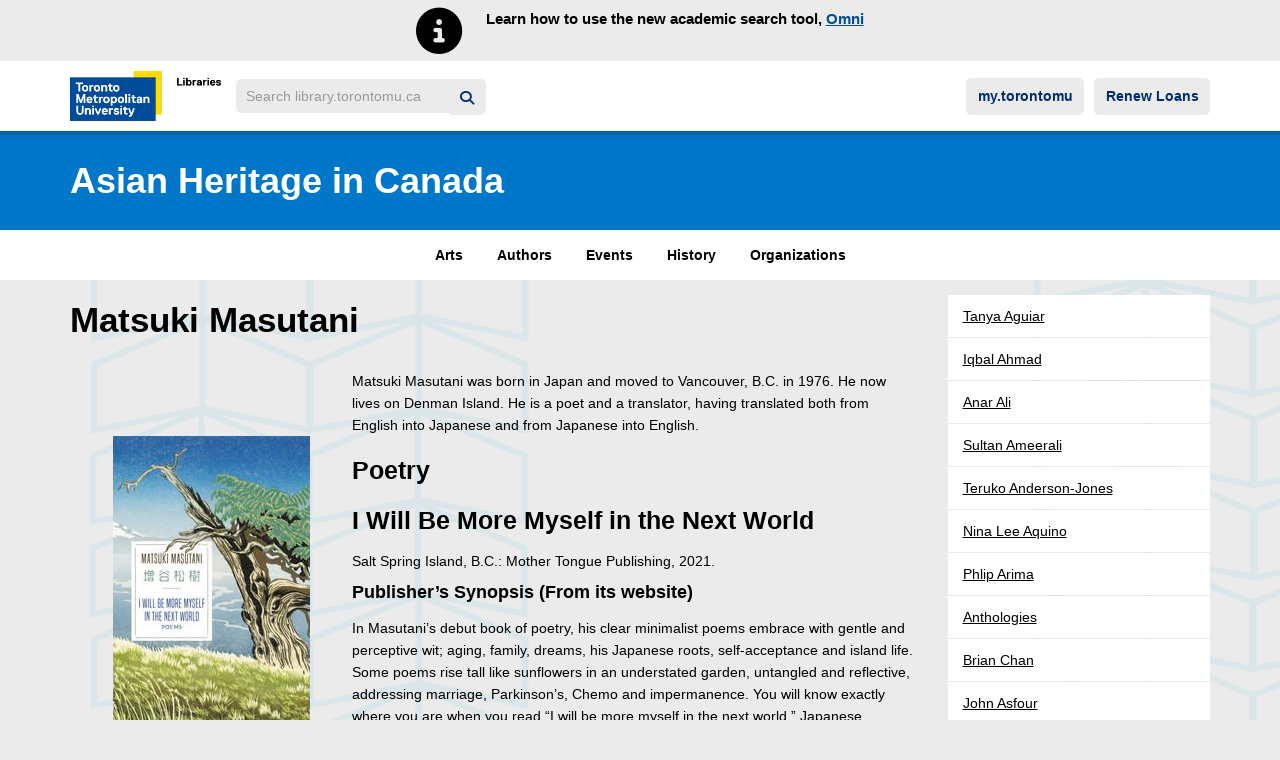

--- FILE ---
content_type: text/html; charset=UTF-8
request_url: https://library.torontomu.ca/asianheritage/authors/matsuki-masutani/
body_size: 24372
content:

<!DOCTYPE html>
<!--[if IE 8]>
<html id="ie8" class="lt-ie9 no-js" lang="en-US">
<![endif]-->
<!--[if !(IE 6) | !(IE 7) | !(IE 8)  ]><!-->
<html lang="en-US">
<!--<![endif]-->
<head>
  <meta charset="UTF-8" />
  <meta name="viewport" content="width=device-width" />
  <meta name="theme-color" content="#03599c">

  <link rel="shortcut icon" href="https://s38328.pcdn.co/asianheritage/wp-content/themes/rula_wordpress/images/favicon.ico?v=2.6.22"/>

    <!-- Google Analytics -->
  <script>
  (function(i,s,o,g,r,a,m){i['GoogleAnalyticsObject']=r;i[r]=i[r]||function(){
  (i[r].q=i[r].q||[]).push(arguments)},i[r].l=1*new Date();a=s.createElement(o),
  m=s.getElementsByTagName(o)[0];a.async=1;a.src=g;m.parentNode.insertBefore(a,m)
  })(window,document,'script','https://www.google-analytics.com/analytics.js','ga');

  ga('create', 'UA-890753-10', 'auto');
  ga('require', 'eventTracker', {
    events: ['click', 'auxclick', 'contextmenu']
  });
  ga('require', 'outboundLinkTracker', {
    events: ['click', 'auxclick', 'contextmenu'],
    linkSelector: 'a:not([ga-on])'
  });
  ga('require', 'outboundFormTracker', {
    formSelector: '.outbound-track-submits'
  });
  ga('send', 'pageview');
  </script>
  <!-- End Google Analytics -->

  <!-- Google tag (gtag.js) -->
  <script async src="https://www.googletagmanager.com/gtag/js?id=G-SJYNML89LC"></script>
  <script>
    window.dataLayer = window.dataLayer || [];
    function gtag(){dataLayer.push(arguments);}
    gtag('js', new Date());

    gtag('config', 'G-SJYNML89LC');
  </script>

  <!-- Google Tag Manager -->
  <script>(function(w,d,s,l,i){w[l]=w[l]||[];w[l].push({'gtm.start':
  new Date().getTime(),event:'gtm.js'});var f=d.getElementsByTagName(s)[0],
  j=d.createElement(s),dl=l!='dataLayer'?'&l='+l:'';j.async=true;j.src=
  'https://www.googletagmanager.com/gtm.js?id='+i+dl;f.parentNode.insertBefore(j,f);
  })(window,document,'script','dataLayer','GTM-T7ZH6HZ');</script>
  <!-- End Google Tag Manager -->

  <!--[if IE 8]>
  <link rel="stylesheet" type="text/css" media="all" href="https://s38328.pcdn.co/asianheritage/wp-content/themes/rula_wordpress/style-ie8.css" />
  <![endif]-->
  <!--[if lt IE 9]>
  <script src="https://s38328.pcdn.co/asianheritage/wp-content/themes/rula_wordpress/js/html5shiv.js"></script>
  <script src="https://s38328.pcdn.co/asianheritage/wp-content/themes/rula_wordpress/js/html5shiv-printshiv.js"></script>
  <![endif]-->

  <link rel="pingback" href="https://library.torontomu.ca/asianheritage/xmlrpc.php" />

  <title>Matsuki Masutani &#8211; Asian Heritage in Canada</title>
<meta name='robots' content='max-image-preview:large' />
	<style>img:is([sizes="auto" i], [sizes^="auto," i]) { contain-intrinsic-size: 3000px 1500px }</style>
	
<!-- Google Tag Manager for WordPress by gtm4wp.com -->
<script data-cfasync="false" data-pagespeed-no-defer>
	var gtm4wp_datalayer_name = "dataLayer";
	var dataLayer = dataLayer || [];
</script>
<!-- End Google Tag Manager for WordPress by gtm4wp.com --><link rel="alternate" type="application/rss+xml" title="Asian Heritage in Canada &raquo; Feed" href="https://library.torontomu.ca/asianheritage/feed/" />
		<style>
			.lazyload,
			.lazyloading {
				max-width: 100%;
			}
		</style>
		<script>
window._wpemojiSettings = {"baseUrl":"https:\/\/s.w.org\/images\/core\/emoji\/16.0.1\/72x72\/","ext":".png","svgUrl":"https:\/\/s.w.org\/images\/core\/emoji\/16.0.1\/svg\/","svgExt":".svg","source":{"concatemoji":"https:\/\/s38328.pcdn.co\/asianheritage\/wp-includes\/js\/wp-emoji-release.min.js?ver=6.8.3"}};
/*! This file is auto-generated */
!function(s,n){var o,i,e;function c(e){try{var t={supportTests:e,timestamp:(new Date).valueOf()};sessionStorage.setItem(o,JSON.stringify(t))}catch(e){}}function p(e,t,n){e.clearRect(0,0,e.canvas.width,e.canvas.height),e.fillText(t,0,0);var t=new Uint32Array(e.getImageData(0,0,e.canvas.width,e.canvas.height).data),a=(e.clearRect(0,0,e.canvas.width,e.canvas.height),e.fillText(n,0,0),new Uint32Array(e.getImageData(0,0,e.canvas.width,e.canvas.height).data));return t.every(function(e,t){return e===a[t]})}function u(e,t){e.clearRect(0,0,e.canvas.width,e.canvas.height),e.fillText(t,0,0);for(var n=e.getImageData(16,16,1,1),a=0;a<n.data.length;a++)if(0!==n.data[a])return!1;return!0}function f(e,t,n,a){switch(t){case"flag":return n(e,"\ud83c\udff3\ufe0f\u200d\u26a7\ufe0f","\ud83c\udff3\ufe0f\u200b\u26a7\ufe0f")?!1:!n(e,"\ud83c\udde8\ud83c\uddf6","\ud83c\udde8\u200b\ud83c\uddf6")&&!n(e,"\ud83c\udff4\udb40\udc67\udb40\udc62\udb40\udc65\udb40\udc6e\udb40\udc67\udb40\udc7f","\ud83c\udff4\u200b\udb40\udc67\u200b\udb40\udc62\u200b\udb40\udc65\u200b\udb40\udc6e\u200b\udb40\udc67\u200b\udb40\udc7f");case"emoji":return!a(e,"\ud83e\udedf")}return!1}function g(e,t,n,a){var r="undefined"!=typeof WorkerGlobalScope&&self instanceof WorkerGlobalScope?new OffscreenCanvas(300,150):s.createElement("canvas"),o=r.getContext("2d",{willReadFrequently:!0}),i=(o.textBaseline="top",o.font="600 32px Arial",{});return e.forEach(function(e){i[e]=t(o,e,n,a)}),i}function t(e){var t=s.createElement("script");t.src=e,t.defer=!0,s.head.appendChild(t)}"undefined"!=typeof Promise&&(o="wpEmojiSettingsSupports",i=["flag","emoji"],n.supports={everything:!0,everythingExceptFlag:!0},e=new Promise(function(e){s.addEventListener("DOMContentLoaded",e,{once:!0})}),new Promise(function(t){var n=function(){try{var e=JSON.parse(sessionStorage.getItem(o));if("object"==typeof e&&"number"==typeof e.timestamp&&(new Date).valueOf()<e.timestamp+604800&&"object"==typeof e.supportTests)return e.supportTests}catch(e){}return null}();if(!n){if("undefined"!=typeof Worker&&"undefined"!=typeof OffscreenCanvas&&"undefined"!=typeof URL&&URL.createObjectURL&&"undefined"!=typeof Blob)try{var e="postMessage("+g.toString()+"("+[JSON.stringify(i),f.toString(),p.toString(),u.toString()].join(",")+"));",a=new Blob([e],{type:"text/javascript"}),r=new Worker(URL.createObjectURL(a),{name:"wpTestEmojiSupports"});return void(r.onmessage=function(e){c(n=e.data),r.terminate(),t(n)})}catch(e){}c(n=g(i,f,p,u))}t(n)}).then(function(e){for(var t in e)n.supports[t]=e[t],n.supports.everything=n.supports.everything&&n.supports[t],"flag"!==t&&(n.supports.everythingExceptFlag=n.supports.everythingExceptFlag&&n.supports[t]);n.supports.everythingExceptFlag=n.supports.everythingExceptFlag&&!n.supports.flag,n.DOMReady=!1,n.readyCallback=function(){n.DOMReady=!0}}).then(function(){return e}).then(function(){var e;n.supports.everything||(n.readyCallback(),(e=n.source||{}).concatemoji?t(e.concatemoji):e.wpemoji&&e.twemoji&&(t(e.twemoji),t(e.wpemoji)))}))}((window,document),window._wpemojiSettings);
</script>
<link rel='stylesheet' id='subpages-navigation-css' href='https://s38328.pcdn.co/asianheritage/wp-content/plugins/subpages-navigation/subpages-navigation.css?ver=6.8.3' media='all' />
<style id='wp-emoji-styles-inline-css'>

	img.wp-smiley, img.emoji {
		display: inline !important;
		border: none !important;
		box-shadow: none !important;
		height: 1em !important;
		width: 1em !important;
		margin: 0 0.07em !important;
		vertical-align: -0.1em !important;
		background: none !important;
		padding: 0 !important;
	}
</style>
<link rel='stylesheet' id='wp-block-library-css' href='https://s38328.pcdn.co/asianheritage/wp-includes/css/dist/block-library/style.min.css?ver=6.8.3' media='all' />
<style id='classic-theme-styles-inline-css'>
/*! This file is auto-generated */
.wp-block-button__link{color:#fff;background-color:#32373c;border-radius:9999px;box-shadow:none;text-decoration:none;padding:calc(.667em + 2px) calc(1.333em + 2px);font-size:1.125em}.wp-block-file__button{background:#32373c;color:#fff;text-decoration:none}
</style>
<link rel='stylesheet' id='rylib-wp-block-editor-css-css' href='https://s38328.pcdn.co/asianheritage/wp-content/themes/rula_wordpress/inc/rylib-wp-block-editor/rylib-wp-block-editor.css?ver=6.8.3' media='all' />
<style id='global-styles-inline-css'>
:root{--wp--preset--aspect-ratio--square: 1;--wp--preset--aspect-ratio--4-3: 4/3;--wp--preset--aspect-ratio--3-4: 3/4;--wp--preset--aspect-ratio--3-2: 3/2;--wp--preset--aspect-ratio--2-3: 2/3;--wp--preset--aspect-ratio--16-9: 16/9;--wp--preset--aspect-ratio--9-16: 9/16;--wp--preset--color--black: #000000;--wp--preset--color--cyan-bluish-gray: #abb8c3;--wp--preset--color--white: #ffffff;--wp--preset--color--pale-pink: #f78da7;--wp--preset--color--vivid-red: #cf2e2e;--wp--preset--color--luminous-vivid-orange: #ff6900;--wp--preset--color--luminous-vivid-amber: #fcb900;--wp--preset--color--light-green-cyan: #7bdcb5;--wp--preset--color--vivid-green-cyan: #00d084;--wp--preset--color--pale-cyan-blue: #8ed1fc;--wp--preset--color--vivid-cyan-blue: #0693e3;--wp--preset--color--vivid-purple: #9b51e0;--wp--preset--gradient--vivid-cyan-blue-to-vivid-purple: linear-gradient(135deg,rgba(6,147,227,1) 0%,rgb(155,81,224) 100%);--wp--preset--gradient--light-green-cyan-to-vivid-green-cyan: linear-gradient(135deg,rgb(122,220,180) 0%,rgb(0,208,130) 100%);--wp--preset--gradient--luminous-vivid-amber-to-luminous-vivid-orange: linear-gradient(135deg,rgba(252,185,0,1) 0%,rgba(255,105,0,1) 100%);--wp--preset--gradient--luminous-vivid-orange-to-vivid-red: linear-gradient(135deg,rgba(255,105,0,1) 0%,rgb(207,46,46) 100%);--wp--preset--gradient--very-light-gray-to-cyan-bluish-gray: linear-gradient(135deg,rgb(238,238,238) 0%,rgb(169,184,195) 100%);--wp--preset--gradient--cool-to-warm-spectrum: linear-gradient(135deg,rgb(74,234,220) 0%,rgb(151,120,209) 20%,rgb(207,42,186) 40%,rgb(238,44,130) 60%,rgb(251,105,98) 80%,rgb(254,248,76) 100%);--wp--preset--gradient--blush-light-purple: linear-gradient(135deg,rgb(255,206,236) 0%,rgb(152,150,240) 100%);--wp--preset--gradient--blush-bordeaux: linear-gradient(135deg,rgb(254,205,165) 0%,rgb(254,45,45) 50%,rgb(107,0,62) 100%);--wp--preset--gradient--luminous-dusk: linear-gradient(135deg,rgb(255,203,112) 0%,rgb(199,81,192) 50%,rgb(65,88,208) 100%);--wp--preset--gradient--pale-ocean: linear-gradient(135deg,rgb(255,245,203) 0%,rgb(182,227,212) 50%,rgb(51,167,181) 100%);--wp--preset--gradient--electric-grass: linear-gradient(135deg,rgb(202,248,128) 0%,rgb(113,206,126) 100%);--wp--preset--gradient--midnight: linear-gradient(135deg,rgb(2,3,129) 0%,rgb(40,116,252) 100%);--wp--preset--font-size--small: 13px;--wp--preset--font-size--medium: 20px;--wp--preset--font-size--large: 36px;--wp--preset--font-size--x-large: 42px;--wp--preset--spacing--20: 0.44rem;--wp--preset--spacing--30: 0.67rem;--wp--preset--spacing--40: 1rem;--wp--preset--spacing--50: 1.5rem;--wp--preset--spacing--60: 2.25rem;--wp--preset--spacing--70: 3.38rem;--wp--preset--spacing--80: 5.06rem;--wp--preset--shadow--natural: 6px 6px 9px rgba(0, 0, 0, 0.2);--wp--preset--shadow--deep: 12px 12px 50px rgba(0, 0, 0, 0.4);--wp--preset--shadow--sharp: 6px 6px 0px rgba(0, 0, 0, 0.2);--wp--preset--shadow--outlined: 6px 6px 0px -3px rgba(255, 255, 255, 1), 6px 6px rgba(0, 0, 0, 1);--wp--preset--shadow--crisp: 6px 6px 0px rgba(0, 0, 0, 1);}:where(.is-layout-flex){gap: 0.5em;}:where(.is-layout-grid){gap: 0.5em;}body .is-layout-flex{display: flex;}.is-layout-flex{flex-wrap: wrap;align-items: center;}.is-layout-flex > :is(*, div){margin: 0;}body .is-layout-grid{display: grid;}.is-layout-grid > :is(*, div){margin: 0;}:where(.wp-block-columns.is-layout-flex){gap: 2em;}:where(.wp-block-columns.is-layout-grid){gap: 2em;}:where(.wp-block-post-template.is-layout-flex){gap: 1.25em;}:where(.wp-block-post-template.is-layout-grid){gap: 1.25em;}.has-black-color{color: var(--wp--preset--color--black) !important;}.has-cyan-bluish-gray-color{color: var(--wp--preset--color--cyan-bluish-gray) !important;}.has-white-color{color: var(--wp--preset--color--white) !important;}.has-pale-pink-color{color: var(--wp--preset--color--pale-pink) !important;}.has-vivid-red-color{color: var(--wp--preset--color--vivid-red) !important;}.has-luminous-vivid-orange-color{color: var(--wp--preset--color--luminous-vivid-orange) !important;}.has-luminous-vivid-amber-color{color: var(--wp--preset--color--luminous-vivid-amber) !important;}.has-light-green-cyan-color{color: var(--wp--preset--color--light-green-cyan) !important;}.has-vivid-green-cyan-color{color: var(--wp--preset--color--vivid-green-cyan) !important;}.has-pale-cyan-blue-color{color: var(--wp--preset--color--pale-cyan-blue) !important;}.has-vivid-cyan-blue-color{color: var(--wp--preset--color--vivid-cyan-blue) !important;}.has-vivid-purple-color{color: var(--wp--preset--color--vivid-purple) !important;}.has-black-background-color{background-color: var(--wp--preset--color--black) !important;}.has-cyan-bluish-gray-background-color{background-color: var(--wp--preset--color--cyan-bluish-gray) !important;}.has-white-background-color{background-color: var(--wp--preset--color--white) !important;}.has-pale-pink-background-color{background-color: var(--wp--preset--color--pale-pink) !important;}.has-vivid-red-background-color{background-color: var(--wp--preset--color--vivid-red) !important;}.has-luminous-vivid-orange-background-color{background-color: var(--wp--preset--color--luminous-vivid-orange) !important;}.has-luminous-vivid-amber-background-color{background-color: var(--wp--preset--color--luminous-vivid-amber) !important;}.has-light-green-cyan-background-color{background-color: var(--wp--preset--color--light-green-cyan) !important;}.has-vivid-green-cyan-background-color{background-color: var(--wp--preset--color--vivid-green-cyan) !important;}.has-pale-cyan-blue-background-color{background-color: var(--wp--preset--color--pale-cyan-blue) !important;}.has-vivid-cyan-blue-background-color{background-color: var(--wp--preset--color--vivid-cyan-blue) !important;}.has-vivid-purple-background-color{background-color: var(--wp--preset--color--vivid-purple) !important;}.has-black-border-color{border-color: var(--wp--preset--color--black) !important;}.has-cyan-bluish-gray-border-color{border-color: var(--wp--preset--color--cyan-bluish-gray) !important;}.has-white-border-color{border-color: var(--wp--preset--color--white) !important;}.has-pale-pink-border-color{border-color: var(--wp--preset--color--pale-pink) !important;}.has-vivid-red-border-color{border-color: var(--wp--preset--color--vivid-red) !important;}.has-luminous-vivid-orange-border-color{border-color: var(--wp--preset--color--luminous-vivid-orange) !important;}.has-luminous-vivid-amber-border-color{border-color: var(--wp--preset--color--luminous-vivid-amber) !important;}.has-light-green-cyan-border-color{border-color: var(--wp--preset--color--light-green-cyan) !important;}.has-vivid-green-cyan-border-color{border-color: var(--wp--preset--color--vivid-green-cyan) !important;}.has-pale-cyan-blue-border-color{border-color: var(--wp--preset--color--pale-cyan-blue) !important;}.has-vivid-cyan-blue-border-color{border-color: var(--wp--preset--color--vivid-cyan-blue) !important;}.has-vivid-purple-border-color{border-color: var(--wp--preset--color--vivid-purple) !important;}.has-vivid-cyan-blue-to-vivid-purple-gradient-background{background: var(--wp--preset--gradient--vivid-cyan-blue-to-vivid-purple) !important;}.has-light-green-cyan-to-vivid-green-cyan-gradient-background{background: var(--wp--preset--gradient--light-green-cyan-to-vivid-green-cyan) !important;}.has-luminous-vivid-amber-to-luminous-vivid-orange-gradient-background{background: var(--wp--preset--gradient--luminous-vivid-amber-to-luminous-vivid-orange) !important;}.has-luminous-vivid-orange-to-vivid-red-gradient-background{background: var(--wp--preset--gradient--luminous-vivid-orange-to-vivid-red) !important;}.has-very-light-gray-to-cyan-bluish-gray-gradient-background{background: var(--wp--preset--gradient--very-light-gray-to-cyan-bluish-gray) !important;}.has-cool-to-warm-spectrum-gradient-background{background: var(--wp--preset--gradient--cool-to-warm-spectrum) !important;}.has-blush-light-purple-gradient-background{background: var(--wp--preset--gradient--blush-light-purple) !important;}.has-blush-bordeaux-gradient-background{background: var(--wp--preset--gradient--blush-bordeaux) !important;}.has-luminous-dusk-gradient-background{background: var(--wp--preset--gradient--luminous-dusk) !important;}.has-pale-ocean-gradient-background{background: var(--wp--preset--gradient--pale-ocean) !important;}.has-electric-grass-gradient-background{background: var(--wp--preset--gradient--electric-grass) !important;}.has-midnight-gradient-background{background: var(--wp--preset--gradient--midnight) !important;}.has-small-font-size{font-size: var(--wp--preset--font-size--small) !important;}.has-medium-font-size{font-size: var(--wp--preset--font-size--medium) !important;}.has-large-font-size{font-size: var(--wp--preset--font-size--large) !important;}.has-x-large-font-size{font-size: var(--wp--preset--font-size--x-large) !important;}
:where(.wp-block-post-template.is-layout-flex){gap: 1.25em;}:where(.wp-block-post-template.is-layout-grid){gap: 1.25em;}
:where(.wp-block-columns.is-layout-flex){gap: 2em;}:where(.wp-block-columns.is-layout-grid){gap: 2em;}
:root :where(.wp-block-pullquote){font-size: 1.5em;line-height: 1.6;}
</style>
<link rel='stylesheet' id='pb-accordion-blocks-style-css' href='https://s38328.pcdn.co/asianheritage/wp-content/plugins/accordion-blocks/build/index.css?ver=1.5.0' media='all' />
<link rel='stylesheet' id='add-anchor-links-style-css' href='https://s38328.pcdn.co/asianheritage/wp-content/plugins/add-anchor-links/assets/css/add-anchor-links.css?ver=1.0.2' media='all' />
<link rel='stylesheet' id='rylib-alma-collection-css-css' href='https://s38328.pcdn.co/asianheritage/wp-content/themes/rula_wordpress/shortcodes/rylib-alma-collections/rylib-alma-collections.css?ver=2.6.22' media='all' />
<link rel='stylesheet' id='shortcode-lawlib-omni-search-bar-css-css' href='https://s38328.pcdn.co/asianheritage/wp-content/themes/rula_wordpress/shortcodes/lawlib-omni-search-bar/shortcode-lawlib-omni-search-bar-css.css?ver=2.6.22' media='all' />
<link rel='stylesheet' id='rylib-workshop-events-css-css' href='https://s38328.pcdn.co/asianheritage/wp-content/themes/rula_wordpress/shortcodes/rylib-workshop-events/rylib-workshop-events.css?ver=2.6.22' media='all' />
<link rel='stylesheet' id='fontawesome-free-web-css' href='https://s38328.pcdn.co/asianheritage/wp-content/themes/rula_wordpress/vendor/fontawesome-free-6.1.1-web/css/all.min.css?ver=6.1.1' media='all' />
<link rel='stylesheet' id='fontawesome-v4-shims-css' href='https://s38328.pcdn.co/asianheritage/wp-content/themes/rula_wordpress/vendor/fontawesome-free-6.1.1-web/css/v4-shims.css?ver=6.1.1' media='all' />
<link rel='stylesheet' id='fontawesome-free-web-6.4.2-css' href='https://s38328.pcdn.co/asianheritage/wp-content/themes/rula_wordpress/vendor/fontawesome-free-6.4.2-web/css/all.min.css?ver=6.4.2' media='all' />
<link rel='stylesheet' id='bootstrap-style-css' href='https://s38328.pcdn.co/asianheritage/wp-content/themes/rula_wordpress/vendor/bootstrap-3.3.7/css/bootstrap.min.css?ver=3.3.7' media='all' />
<link rel='stylesheet' id='web-styles-css' href='https://s38328.pcdn.co/asianheritage/wp-content/themes/rula_wordpress/style.css?ver=2.6.22' media='all' />
<link rel='stylesheet' id='rylib-common-css' href='https://s38328.pcdn.co/asianheritage/wp-content/themes/rula_wordpress/css/rylib-common.css?ver=2.6.22' media='all' />
<link rel='stylesheet' id='rula-wordpress-style-css' href='https://s38328.pcdn.co/asianheritage/wp-content/themes/rula_wordpress/css/rula-style.css?ver=2.6.22' media='all' />
<link rel='stylesheet' id='rula-ribbons-style-css' href='https://s38328.pcdn.co/asianheritage/wp-content/themes/rula_wordpress/css/ribbons.css?ver=2.6.22' media='all' />
<link rel='stylesheet' id='rula-feed2js-style-css' href='https://s38328.pcdn.co/asianheritage/wp-content/themes/rula_wordpress/css/feed2js.css?ver=2.6.22' media='all' />
<link rel='stylesheet' id='rula-flex-blocks-style-css' href='https://s38328.pcdn.co/asianheritage/wp-content/themes/rula_wordpress/css/flex-blocks.css?ver=2.6.22' media='all' />
<link rel='stylesheet' id='rula-subpages-navigation-style-css' href='https://s38328.pcdn.co/asianheritage/wp-content/themes/rula_wordpress/css/rula-subpages-navigation.css?ver=2.6.22' media='all' />
<link rel='stylesheet' id='jcarousel-style-css' href='https://s38328.pcdn.co/asianheritage/wp-content/themes/rula_wordpress/css/jcarousel.css?ver=0.3.5' media='all' />
<link rel='stylesheet' id='font-awesome-css' href='https://s38328.pcdn.co/asianheritage/wp-content/themes/rula_wordpress/vendor/font-awesome/css/all.min.css?ver=6.1.1' media='all' />
<style id='block-visibility-screen-size-styles-inline-css'>
/* Large screens (desktops, 992px and up) */
@media ( min-width: 992px ) {
	.block-visibility-hide-large-screen {
		display: none !important;
	}
}

/* Medium screens (tablets, between 768px and 992px) */
@media ( min-width: 768px ) and ( max-width: 991.98px ) {
	.block-visibility-hide-medium-screen {
		display: none !important;
	}
}

/* Small screens (mobile devices, less than 768px) */
@media ( max-width: 767.98px ) {
	.block-visibility-hide-small-screen {
		display: none !important;
	}
}
</style>
<script src="https://s38328.pcdn.co/asianheritage/wp-includes/js/jquery/jquery.min.js?ver=3.7.1" id="jquery-core-js"></script>
<script src="https://s38328.pcdn.co/asianheritage/wp-includes/js/jquery/jquery-migrate.min.js?ver=3.4.1" id="jquery-migrate-js"></script>
<script src="https://s38328.pcdn.co/asianheritage/wp-content/plugins/subpages-navigation/subpages-navigation.js?ver=6.8.3" id="subpages-navigation-js"></script>
<link rel="https://api.w.org/" href="https://library.torontomu.ca/asianheritage/wp-json/" /><link rel="alternate" title="JSON" type="application/json" href="https://library.torontomu.ca/asianheritage/wp-json/wp/v2/pages/16179" /><link rel="EditURI" type="application/rsd+xml" title="RSD" href="https://library.torontomu.ca/asianheritage/xmlrpc.php?rsd" />
<meta name="generator" content="WordPress 6.8.3" />
<link rel="canonical" href="https://library.torontomu.ca/asianheritage/authors/matsuki-masutani/" />
<link rel='shortlink' href='https://library.torontomu.ca/asianheritage/?p=16179' />
<link rel="alternate" title="oEmbed (JSON)" type="application/json+oembed" href="https://library.torontomu.ca/asianheritage/wp-json/oembed/1.0/embed?url=https%3A%2F%2Flibrary.torontomu.ca%2Fasianheritage%2Fauthors%2Fmatsuki-masutani%2F" />
<link rel="alternate" title="oEmbed (XML)" type="text/xml+oembed" href="https://library.torontomu.ca/asianheritage/wp-json/oembed/1.0/embed?url=https%3A%2F%2Flibrary.torontomu.ca%2Fasianheritage%2Fauthors%2Fmatsuki-masutani%2F&#038;format=xml" />
<link rel="stylesheet" type="text/css" media="all" href="https://library.torontomu.ca/wp-content/themes/rula_wordpress/custom-css/siteasian.css" />
<!-- Google Tag Manager for WordPress by gtm4wp.com -->
<!-- GTM Container placement set to footer -->
<script data-cfasync="false" data-pagespeed-no-defer>
</script>
<!-- End Google Tag Manager for WordPress by gtm4wp.com -->		<script>
			document.documentElement.className = document.documentElement.className.replace('no-js', 'js');
		</script>
				<style>
			.no-js img.lazyload {
				display: none;
			}

			figure.wp-block-image img.lazyloading {
				min-width: 150px;
			}

			.lazyload,
			.lazyloading {
				--smush-placeholder-width: 100px;
				--smush-placeholder-aspect-ratio: 1/1;
				width: var(--smush-image-width, var(--smush-placeholder-width)) !important;
				aspect-ratio: var(--smush-image-aspect-ratio, var(--smush-placeholder-aspect-ratio)) !important;
			}

						.lazyload, .lazyloading {
				opacity: 0;
			}

			.lazyloaded {
				opacity: 1;
				transition: opacity 400ms;
				transition-delay: 0ms;
			}

					</style>
				<style id="wp-custom-css">
			.local-header a {
	text-decoration: none;
}
/* Centre Alert Message */
div.alert-message div.col-xs-12 {display: flex;
	justify-content: center;
}		</style>
		</head>

<body class="wp-singular page-template-default page page-id-16179 page-child parent-pageid-16 wp-theme-rula_wordpress">
  <!-- Google Tag Manager (noscript) -->
  <noscript><iframe data-src="https://www.googletagmanager.com/ns.html?id=GTM-T7ZH6HZ"
  height="0" width="0" style="display:none;visibility:hidden" src="[data-uri]" class="lazyload" data-load-mode="1"></iframe></noscript>
  <!-- End Google Tag Manager (noscript) -->
  
    <a class="assistive-text btn" href="#local-navigation">Skip to main menu</a>
    <a class="assistive-text btn" href="#main">Skip to content</a>

  
<div class="alert-message alert-message-bg-grey"">
  <div class="container">
    <div class="row">
      <div class="col-xs-12" style="display:flex;">
        <i style="font-size: 3em; margin-right: 0.5em;" class="fa fa-info-circle" aria-hidden="true"></i>
        <div>Learn how to use the new academic search tool, <a href="https://web.archive.org/web/20241229050708/https://learn.library.torontomu.ca/omni">Omni</a></div>
      </div>
    </div>
  </div>
</div>
  
  <header class="global-header-top">
  <div class="container">
    <div class="row">
      <div class="col-xs-12">
        <nav class="navbar">
          <div class="container-fluid">
            <!-- Brand and toggle get grouped for better mobile display -->
            <div class="navbar-header">

              <!-- RULA Logo standalone site compatability -->
              
              <a class="navbar-brand" href="https://library.torontomu.ca/" ga-on="click" ga-event-category="Navigation" ga-event-action="Header click" ga-event-label="Logo"><img data-src="https://s38328.pcdn.co/asianheritage/wp-content/themes/rula_wordpress/images/TMU-Libraries-rgb.png" alt="" src="[data-uri]" class="lazyload"><span class="sr-only">Toronto Metropolitan University Library homepage</span></a>

              <div class="navbar-toggle-wrap">
                <button type="button" class="navbar-toggle collapsed" data-toggle="collapse" data-target="#site-search-form" aria-expanded="false">
                  <span class="sr-only">Toggle search form</span>
                  <i class="fa fa-search" title="Toggle search form"></i>
                </button>
                <button type="button" class="navbar-toggle collapsed" data-toggle="collapse" data-target="#global-navigation" aria-expanded="false">
                  <span class="sr-only">Toggle navigation</span>
                  <i class="fa fa-bars" title="Toggle navigation"></i>
                </button>
              </div>
            </div>

            <!-- Site Search -->
            
            <div class="collapse navbar-collapse navbar-left" id="site-search-form">
              <div class="rylib-search-form">
                <form action="https://library.torontomu.ca/asianheritage/" method="get" data-ga-event-category="Search / Resource Discovery" data-ga-event-action="Site search" data-ga-event-label="Search WordPress">
                    <label for="site-search" class="form-label mb-0 me-2 sr-only">Search</label>
                    <input id="site-search" type="text" name="s" class="form-control" placeholder="Search library.torontomu.ca" required="" value="">
                  <button aria-label="Search" type="submit"><i class="fa fa-search" title="Search"></i></button>
                </form>
              </div>
            </div>

            <!-- Global Header Top Navigation Area -->
            <div class="collapse navbar-collapse navbar-right" id="global-navigation">
              <ul class="nav navbar-nav" role="navigation">
                <li id="menu-item-31015" class="menu-item menu-item-type-custom menu-item-object-custom menu-item-31015"><a href="https://my.torontomu.ca" ga-on="click" ga-event-category="Navigation" ga-event-action="Header click" ga-event-label="my.torontomu">my.torontomu</a></li>
<li id="menu-item-30963" class="menu-item menu-item-type-custom menu-item-object-custom menu-item-30963"><a href="https://torontomu.primo.exlibrisgroup.com/discovery/account?vid=01OCUL_TMU:01OCUL_TMU" ga-on="click" ga-event-category="Navigation" ga-event-action="Header click" ga-event-label="Renew Loans">Renew Loans</a></li>
              </ul>
            </div>
          </div><!-- /.container-fluid -->
        </nav>
      </div>
    </div>
  </div>
</header>


  
      
<header class="local-header">
  <div class="container">
    <div class="row">
      <div class="col-xs-12">
              <span class="h1"><a href="https://library.torontomu.ca/asianheritage">Asian Heritage in Canada</a></span>
            </div>
    </div>
  </div>
    <div class="local-header-navigation">
    <div class="container">
      <div class="navbar-header">
        <a class="navbar-brand" href="https://library.torontomu.ca/asianheritage">Home</a>
        <button type="button" class="navbar-toggle collapsed" data-toggle="collapse" data-target="#local-header-navbar" aria-expanded="false">
          <span class="sr-only">Toggle navigation</span>
          <i class="fa fa-angle-down" title="Toggle navigation"></i>
        </button>
      </div>
      <div id="local-header-navbar" class="collapse navbar-collapse"><ul id="menu-local-navigation" class="nav navbar-nav"><li itemscope="itemscope" itemtype="https://www.schema.org/SiteNavigationElement" id="menu-item-8138" class="menu-item menu-item-type-post_type menu-item-object-page menu-item-8138"><a title="Arts" href="https://library.torontomu.ca/asianheritage/arts/">Arts</a></li>
<li itemscope="itemscope" itemtype="https://www.schema.org/SiteNavigationElement" id="menu-item-8140" class="menu-item menu-item-type-post_type menu-item-object-page current-page-ancestor menu-item-8140"><a title="Authors" href="https://library.torontomu.ca/asianheritage/authors/">Authors</a></li>
<li itemscope="itemscope" itemtype="https://www.schema.org/SiteNavigationElement" id="menu-item-8139" class="menu-item menu-item-type-post_type menu-item-object-page menu-item-8139"><a title="Events" href="https://library.torontomu.ca/asianheritage/events/">Events</a></li>
<li itemscope="itemscope" itemtype="https://www.schema.org/SiteNavigationElement" id="menu-item-8141" class="menu-item menu-item-type-post_type menu-item-object-page menu-item-8141"><a title="History" href="https://library.torontomu.ca/asianheritage/history/">History</a></li>
<li itemscope="itemscope" itemtype="https://www.schema.org/SiteNavigationElement" id="menu-item-8142" class="menu-item menu-item-type-post_type menu-item-object-page menu-item-8142"><a title="Organizations" href="https://library.torontomu.ca/asianheritage/organizations/">Organizations</a></li>
</ul></div>    </div>
  </div>
  </header>

  
  
  <div id="main" class="clear">
  
<div class="container" style="margin-top: 1em;">

  <div class="row">

    <div id="primary" class="col-xs-12 col-md-9">
          
    
      
<article id="post-16179" class="post-16179 page type-page status-publish hentry">
			<header class="entry-header">
			<h1 class="entry-title">Matsuki Masutani</h1>
		</header><!-- .entry-header -->
	
	<div class="entry-content">

		
		
<div class="wp-block-columns is-layout-flex wp-container-core-columns-is-layout-9d6595d7 wp-block-columns-is-layout-flex">
<div class="wp-block-column is-layout-flow wp-block-column-is-layout-flow" style="flex-basis:33.33%"></div>



<div class="wp-block-column is-layout-flow wp-block-column-is-layout-flow" style="flex-basis:66.66%">
<p>Matsuki Masutani was born in Japan and moved to Vancouver, B.C. in 1976. He now lives on Denman Island. He is a poet and a translator, having translated both from English into Japanese and from Japanese into English.</p>
</div>
</div>



<div class="wp-block-columns is-layout-flex wp-container-core-columns-is-layout-9d6595d7 wp-block-columns-is-layout-flex">
<div class="wp-block-column is-layout-flow wp-block-column-is-layout-flow" style="flex-basis:33.33%"><div class="wp-block-image">
<figure class="aligncenter size-full"><img fetchpriority="high" decoding="async" width="197" height="300" src="https://library.torontomu.ca/asianheritage/files/2023/03/I-Will-be-More-Myself-in-the-Next-World-book-cover.jpg" alt="" class="wp-image-16181" srcset="https://library.torontomu.ca/asianheritage/files/2023/03/I-Will-be-More-Myself-in-the-Next-World-book-cover.jpg 197w, https://library.torontomu.ca/asianheritage/files/2023/03/I-Will-be-More-Myself-in-the-Next-World-book-cover-99x150.jpg 99w" sizes="(max-width: 197px) 100vw, 197px" /></figure></div></div>



<div class="wp-block-column is-layout-flow wp-block-column-is-layout-flow" style="flex-basis:66.66%">
<h2 class="wp-block-heading"><a href="#poetry" aria-hidden="true" class="aal_anchor" id="poetry"><svg aria-hidden="true" class="aal_svg" height="16" version="1.1" viewBox="0 0 16 16" width="16"><path fill-rule="evenodd" d="M4 9h1v1H4c-1.5 0-3-1.69-3-3.5S2.55 3 4 3h4c1.45 0 3 1.69 3 3.5 0 1.41-.91 2.72-2 3.25V8.59c.58-.45 1-1.27 1-2.09C10 5.22 8.98 4 8 4H4c-.98 0-2 1.22-2 2.5S3 9 4 9zm9-3h-1v1h1c1 0 2 1.22 2 2.5S13.98 12 13 12H9c-.98 0-2-1.22-2-2.5 0-.83.42-1.64 1-2.09V6.25c-1.09.53-2 1.84-2 3.25C6 11.31 7.55 13 9 13h4c1.45 0 3-1.69 3-3.5S14.5 6 13 6z"></path></svg></a>Poetry</h2>



<h2 class="wp-block-heading"><a href="#i-will-be-more-myself-in-the-next-world" aria-hidden="true" class="aal_anchor" id="i-will-be-more-myself-in-the-next-world"><svg aria-hidden="true" class="aal_svg" height="16" version="1.1" viewBox="0 0 16 16" width="16"><path fill-rule="evenodd" d="M4 9h1v1H4c-1.5 0-3-1.69-3-3.5S2.55 3 4 3h4c1.45 0 3 1.69 3 3.5 0 1.41-.91 2.72-2 3.25V8.59c.58-.45 1-1.27 1-2.09C10 5.22 8.98 4 8 4H4c-.98 0-2 1.22-2 2.5S3 9 4 9zm9-3h-1v1h1c1 0 2 1.22 2 2.5S13.98 12 13 12H9c-.98 0-2-1.22-2-2.5 0-.83.42-1.64 1-2.09V6.25c-1.09.53-2 1.84-2 3.25C6 11.31 7.55 13 9 13h4c1.45 0 3-1.69 3-3.5S14.5 6 13 6z"></path></svg></a>I Will Be More Myself in the Next World</h2>



<p>Salt Spring Island, B.C.: Mother Tongue Publishing, 2021.</p>



<h4 class="wp-block-heading"><a href="#publishers-synopsis-from-its-website" aria-hidden="true" class="aal_anchor" id="publishers-synopsis-from-its-website"><svg aria-hidden="true" class="aal_svg" height="16" version="1.1" viewBox="0 0 16 16" width="16"><path fill-rule="evenodd" d="M4 9h1v1H4c-1.5 0-3-1.69-3-3.5S2.55 3 4 3h4c1.45 0 3 1.69 3 3.5 0 1.41-.91 2.72-2 3.25V8.59c.58-.45 1-1.27 1-2.09C10 5.22 8.98 4 8 4H4c-.98 0-2 1.22-2 2.5S3 9 4 9zm9-3h-1v1h1c1 0 2 1.22 2 2.5S13.98 12 13 12H9c-.98 0-2-1.22-2-2.5 0-.83.42-1.64 1-2.09V6.25c-1.09.53-2 1.84-2 3.25C6 11.31 7.55 13 9 13h4c1.45 0 3-1.69 3-3.5S14.5 6 13 6z"></path></svg></a>Publisher&#8217;s Synopsis (From its website)</h4>



<p>In Masutani’s debut book of poetry, his clear minimalist poems embrace with gentle and perceptive wit; aging, family, dreams, his Japanese roots, self-acceptance and island life. Some poems rise tall like sunflowers in an understated garden, untangled and reflective, addressing marriage, Parkinson’s, Chemo and impermanence. You will know exactly where you are when you read “I will be more myself in the next world.” Japanese translations included.</p>



<h4 class="wp-block-heading"><a href="#awards-and-honours" aria-hidden="true" class="aal_anchor" id="awards-and-honours"><svg aria-hidden="true" class="aal_svg" height="16" version="1.1" viewBox="0 0 16 16" width="16"><path fill-rule="evenodd" d="M4 9h1v1H4c-1.5 0-3-1.69-3-3.5S2.55 3 4 3h4c1.45 0 3 1.69 3 3.5 0 1.41-.91 2.72-2 3.25V8.59c.58-.45 1-1.27 1-2.09C10 5.22 8.98 4 8 4H4c-.98 0-2 1.22-2 2.5S3 9 4 9zm9-3h-1v1h1c1 0 2 1.22 2 2.5S13.98 12 13 12H9c-.98 0-2-1.22-2-2.5 0-.83.42-1.64 1-2.09V6.25c-1.09.53-2 1.84-2 3.25C6 11.31 7.55 13 9 13h4c1.45 0 3-1.69 3-3.5S14.5 6 13 6z"></path></svg></a>Awards and Honours</h4>



<p>2022 Gerald Lampert Memorial Award (Finalist)<br>2023 <a href="https://canadacouncil.ca/funding/prizes/canada-japan-literary-awards">Canada-Japan Literary Award</a> (Winner)</p>
</div>
</div>



<div class="wp-block-columns is-layout-flex wp-container-core-columns-is-layout-9d6595d7 wp-block-columns-is-layout-flex">
<div class="wp-block-column is-layout-flow wp-block-column-is-layout-flow" style="flex-basis:33.33%"></div>



<div class="wp-block-column is-layout-flow wp-block-column-is-layout-flow" style="flex-basis:66.66%">
<h2 class="wp-block-heading"><a href="#links" aria-hidden="true" class="aal_anchor" id="links"><svg aria-hidden="true" class="aal_svg" height="16" version="1.1" viewBox="0 0 16 16" width="16"><path fill-rule="evenodd" d="M4 9h1v1H4c-1.5 0-3-1.69-3-3.5S2.55 3 4 3h4c1.45 0 3 1.69 3 3.5 0 1.41-.91 2.72-2 3.25V8.59c.58-.45 1-1.27 1-2.09C10 5.22 8.98 4 8 4H4c-.98 0-2 1.22-2 2.5S3 9 4 9zm9-3h-1v1h1c1 0 2 1.22 2 2.5S13.98 12 13 12H9c-.98 0-2-1.22-2-2.5 0-.83.42-1.64 1-2.09V6.25c-1.09.53-2 1.84-2 3.25C6 11.31 7.55 13 9 13h4c1.45 0 3-1.69 3-3.5S14.5 6 13 6z"></path></svg></a>Links</h2>



<p>Publisher <a href="https://www.mothertonguepublishing.com/">Mother Tongue Publishing</a> (firm closed Dec. 31, 2021 with the retirement of the founder Mona Fertig)</p>
</div>
</div>
		
		
		<footer class="entry-meta">
								</footer><!-- .entry-meta -->

	</div><!-- .entry-content -->
	
</article><!-- #post-16179 -->

    </div><!-- #primary -->

    
<div class="col-xs-12 col-sm-3 widget-area" role="complementary">
  
    <aside id="olt-subpages-navigation-widget-2" class="widget widget_subpages_navigation">      <ul class="subpages-navi subpages-navi-widget subpages-navi-collapsible subpages-navi-auto-expand">
          <li class="subpages-navi-node subpages-navi-level-0">
    <a href="https://library.torontomu.ca/asianheritage/authors/aguiar/">Tanya Aguiar</a>
  </li>
  <li class="subpages-navi-node subpages-navi-level-0">
    <a href="https://library.torontomu.ca/asianheritage/authors/ahmad/">Iqbal Ahmad</a>
  </li>
  <li class="subpages-navi-node subpages-navi-level-0">
    <a href="https://library.torontomu.ca/asianheritage/authors/ali/">Anar Ali</a>
  </li>
  <li class="subpages-navi-node subpages-navi-level-0">
    <a href="https://library.torontomu.ca/asianheritage/authors/ameerali/">Sultan Ameerali</a>
  </li>
  <li class="subpages-navi-node subpages-navi-level-0">
    <a href="https://library.torontomu.ca/asianheritage/authors/anderson_jones/">Teruko Anderson-Jones</a>
  </li>
  <li class="subpages-navi-node subpages-navi-level-0">
    <a href="https://library.torontomu.ca/asianheritage/authors/aquino/">Nina Lee Aquino</a>
  </li>
  <li class="subpages-navi-node subpages-navi-level-0">
    <a href="https://library.torontomu.ca/asianheritage/authors/arima/">Phlip Arima</a>
  </li>
  <li class="subpages-navi-node subpages-navi-level-0">
    <a href="https://library.torontomu.ca/asianheritage/authors/anthologies/">Anthologies</a>
  </li>
  <li class="subpages-navi-node subpages-navi-level-0">
    <a href="https://library.torontomu.ca/asianheritage/authors/chan_brian/">Brian Chan</a>
  </li>
  <li class="subpages-navi-node subpages-navi-level-0">
    <a href="https://library.torontomu.ca/asianheritage/authors/asfour/">John Asfour</a>
  </li>
  <li class="subpages-navi-node subpages-navi-level-0">
    <a href="https://library.torontomu.ca/asianheritage/authors/ashraf/">Moin Ashraf</a>
  </li>
  <li class="subpages-navi-node subpages-navi-level-0">
    <a href="https://library.torontomu.ca/asianheritage/authors/aureus/">Leon Aureus</a>
  </li>
  <li class="subpages-navi-node subpages-navi-level-0">
    <a href="https://library.torontomu.ca/asianheritage/authors/badami/">Anita Rau Badami</a>
  </li>
  <li class="subpages-navi-node subpages-navi-level-0">
    <a href="https://library.torontomu.ca/asianheritage/authors/bagchee/">Shyamal Bagchee</a>
  </li>
  <li class="subpages-navi-node subpages-navi-level-0">
    <a href="https://library.torontomu.ca/asianheritage/authors/bak/">Louise Bak</a>
  </li>
  <li class="subpages-navi-node subpages-navi-level-0">
    <a href="https://library.torontomu.ca/asianheritage/authors/boga/">Hiro Boga</a>
  </li>
  <li class="subpages-navi-node subpages-navi-level-0">
    <a href="https://library.torontomu.ca/asianheritage/authors/boparai/">Gurdev Singh Boparai</a>
  </li>
  <li class="subpages-navi-node subpages-navi-level-0">
    <a href="https://library.torontomu.ca/asianheritage/authors/boyagoda/">Randy Boyagoda</a>
  </li>
  <li class="subpages-navi-node subpages-navi-level-0">
    <a href="https://library.torontomu.ca/asianheritage/authors/baldwin/">Shauna Singh Baldwin</a>
  </li>
  <li class="subpages-navi-node subpages-navi-level-0">
    <a href="https://library.torontomu.ca/asianheritage/authors/banerji/">Anurima Banerji</a>
  </li>
  <li class="subpages-navi-node subpages-navi-level-0">
    <a href="https://library.torontomu.ca/asianheritage/authors/bannerji_himani/">Himani Bannerji</a>
  </li>
  <li class="subpages-navi-node subpages-navi-level-0">
    <a href="https://library.torontomu.ca/asianheritage/authors/bannerji_kaushalya/">Kaushalya Bannerji</a>
  </li>
  <li class="subpages-navi-node subpages-navi-level-0">
    <a href="https://library.torontomu.ca/asianheritage/authors/barbosa/">Silviano C. Barbosa</a>
  </li>
  <li class="subpages-navi-node subpages-navi-level-0">
    <a href="https://library.torontomu.ca/asianheritage/authors/basmajian/">Shant Basmajian</a>
  </li>
  <li class="subpages-navi-node subpages-navi-level-0">
    <a href="https://library.torontomu.ca/asianheritage/authors/basran/">Gurjinder Basran</a>
  </li>
  <li class="subpages-navi-node subpages-navi-level-0">
    <a href="https://library.torontomu.ca/asianheritage/authors/basu/">Kunal Basu</a>
  </li>
  <li class="subpages-navi-node subpages-navi-level-0">
    <a href="https://library.torontomu.ca/asianheritage/authors/bates/">Judy Fong Bates</a>
  </li>
  <li class="subpages-navi-node subpages-navi-level-0">
    <a href="https://library.torontomu.ca/asianheritage/authors/begamudre/">Ven Begamudré</a>
  </li>
  <li class="subpages-navi-node subpages-navi-level-0">
    <a href="https://library.torontomu.ca/asianheritage/authors/bhabra/">H. S. Bhabra</a>
  </li>
  <li class="subpages-navi-node subpages-navi-level-0">
    <a href="https://library.torontomu.ca/asianheritage/authors/bissoondath/">Neil Bissoondath</a>
  </li>
  <li class="subpages-navi-node subpages-navi-level-0">
    <a href="https://library.torontomu.ca/asianheritage/authors/bitar/">Walid Bitar</a>
  </li>
  <li class="subpages-navi-node subpages-navi-level-0">
    <a href="https://library.torontomu.ca/asianheritage/authors/bose/">Rana Bose</a>
  </li>
  <li class="subpages-navi-node subpages-navi-level-0">
    <a href="https://library.torontomu.ca/asianheritage/authors/chan_marjorie/">Marjorie Chan</a>
  </li>
  <li class="subpages-navi-node subpages-navi-level-0">
    <a href="https://library.torontomu.ca/asianheritage/authors/chan_marty/">Marty Chan</a>
  </li>
  <li class="subpages-navi-node subpages-navi-level-0">
    <a href="https://library.torontomu.ca/asianheritage/authors/chan_may/">May Chan</a>
  </li>
  <li class="subpages-navi-node subpages-navi-level-0">
    <a href="https://library.torontomu.ca/asianheritage/authors/chan_weyman/">Weyman Chan</a>
  </li>
  <li class="subpages-navi-node subpages-navi-level-0">
    <a href="https://library.torontomu.ca/asianheritage/authors/chao/">Lien Chao</a>
  </li>
  <li class="subpages-navi-node subpages-navi-level-0">
    <a href="https://library.torontomu.ca/asianheritage/authors/chen_ying/">Ying Chen</a>
  </li>
  <li class="subpages-navi-node subpages-navi-level-0">
    <a href="https://library.torontomu.ca/asianheritage/authors/cheuk/">Sam Cheuk</a>
  </li>
  <li class="subpages-navi-node subpages-navi-level-0">
    <a href="https://library.torontomu.ca/asianheritage/authors/chong_kevin/">Kevin Chong</a>
  </li>
  <li class="subpages-navi-node subpages-navi-level-0">
    <a href="https://library.torontomu.ca/asianheritage/authors/chong_denise/">Denise Chong</a>
  </li>
  <li class="subpages-navi-node subpages-navi-level-0">
    <a href="https://library.torontomu.ca/asianheritage/authors/choy/">Wayson Choy</a>
  </li>
  <li class="subpages-navi-node subpages-navi-level-0">
    <a href="https://library.torontomu.ca/asianheritage/authors/chu/">Hien The Chu</a>
  </li>
  <li class="subpages-navi-node subpages-navi-level-0">
    <a href="https://library.torontomu.ca/asianheritage/authors/clarkson/">Adrienne Clarkson</a>
  </li>
  <li class="subpages-navi-node subpages-navi-level-0">
    <a href="https://library.torontomu.ca/asianheritage/authors/coopsammy/">Madeline Coopsammy</a>
  </li>
  <li class="subpages-navi-node subpages-navi-level-0">
    <a href="https://library.torontomu.ca/asianheritage/authors/crusz/">Rienzi Crusz</a>
  </li>
  <li class="subpages-navi-node subpages-navi-level-0">
    <a href="https://library.torontomu.ca/asianheritage/authors/davidar/">David Davidar</a>
  </li>
  <li class="subpages-navi-node subpages-navi-level-0">
    <a href="https://library.torontomu.ca/asianheritage/authors/farhoud/">Abla Farhoud</a>
  </li>
  <li class="subpages-navi-node subpages-navi-level-0">
    <a href="https://library.torontomu.ca/asianheritage/authors/dabydeen/">Cyril Dabydeen</a>
  </li>
  <li class="subpages-navi-node subpages-navi-level-0">
    <a href="https://library.torontomu.ca/asianheritage/authors/dcosta/">Jasmine Anita Yvette D&#039;Costa</a>
  </li>
  <li class="subpages-navi-node subpages-navi-level-0">
    <a href="https://library.torontomu.ca/asianheritage/authors/deckha/">Nitin Deckha</a>
  </li>
  <li class="subpages-navi-node subpages-navi-level-0">
    <a href="https://library.torontomu.ca/asianheritage/authors/deonandan/">Raywat Deonandan</a>
  </li>
  <li class="subpages-navi-node subpages-navi-level-0">
    <a href="https://library.torontomu.ca/asianheritage/authors/dhaliwal/">Ranj Dhaliwal</a>
  </li>
  <li class="subpages-navi-node subpages-navi-level-0">
    <a href="https://library.torontomu.ca/asianheritage/authors/doctor/">Farzana Doctor</a>
  </li>
  <li class="subpages-navi-node subpages-navi-level-0">
    <a href="https://library.torontomu.ca/asianheritage/authors/dulai/">Phinder Dulai</a>
  </li>
  <li class="subpages-navi-node subpages-navi-level-0">
    <a href="https://library.torontomu.ca/asianheritage/authors/dunlop/">Rishma Dunlop</a>
  </li>
  <li class="subpages-navi-node subpages-navi-level-0">
    <a href="https://library.torontomu.ca/asianheritage/authors/eaton/">Winnifred Eaton (Onoto Watanna)</a>
  </li>
  <li class="subpages-navi-node subpages-navi-level-0">
    <a href="https://library.torontomu.ca/asianheritage/authors/espinet/">Ramabai Espinet</a>
  </li>
  <li class="subpages-navi-node subpages-navi-level-0">
    <a href="https://library.torontomu.ca/asianheritage/authors/farooqi/">Musharraf Ali Farooqi</a>
  </li>
  <li class="subpages-navi-node subpages-navi-level-0">
    <a href="https://library.torontomu.ca/asianheritage/authors/fong/">Deanna Fong</a>
  </li>
  <li class="subpages-navi-node subpages-navi-level-0">
    <a href="https://library.torontomu.ca/asianheritage/authors/fujino/">David Fujino</a>
  </li>
  <li class="subpages-navi-node subpages-navi-level-0">
    <a href="https://library.torontomu.ca/asianheritage/authors/garebian/">Keith Garebian</a>
  </li>
  <li class="subpages-navi-node subpages-navi-level-0">
    <a href="https://library.torontomu.ca/asianheritage/authors/gatchalian/">C.E. Gatchalian</a>
  </li>
  <li class="subpages-navi-node subpages-navi-level-0">
    <a href="https://library.torontomu.ca/asianheritage/authors/ghaffar/">Asher Ghaffar</a>
  </li>
  <li class="subpages-navi-node subpages-navi-level-0">
    <a href="https://library.torontomu.ca/asianheritage/authors/ghatage/">Shree Ghatage</a>
  </li>
  <li class="subpages-navi-node subpages-navi-level-0">
    <a href="https://library.torontomu.ca/asianheritage/authors/ghosh/">Suparna Ghosh</a>
  </li>
  <li class="subpages-navi-node subpages-navi-level-0">
    <a href="https://library.torontomu.ca/asianheritage/authors/gill/">Stephen Gill</a>
  </li>
  <li class="subpages-navi-node subpages-navi-level-0">
    <a href="https://library.torontomu.ca/asianheritage/authors/gill_kuldip/">Kuldip Gill</a>
  </li>
  <li class="subpages-navi-node subpages-navi-level-0">
    <a href="https://library.torontomu.ca/asianheritage/authors/gill_lakshmi/">Lakshmi Gill</a>
  </li>
  <li class="subpages-navi-node subpages-navi-level-0">
    <a href="https://library.torontomu.ca/asianheritage/authors/gilmore/">Rachna Gilmore</a>
  </li>
  <li class="subpages-navi-node subpages-navi-level-0">
    <a href="https://library.torontomu.ca/asianheritage/authors/goh/">Goh Poh Seng</a>
  </li>
  <li class="subpages-navi-node subpages-navi-level-0">
    <a href="https://library.torontomu.ca/asianheritage/authors/goto/">Hiromi Goto</a>
  </li>
  <li class="subpages-navi-node subpages-navi-level-0">
    <a href="https://library.torontomu.ca/asianheritage/authors/govani/">Shinan Govani</a>
  </li>
  <li class="subpages-navi-node subpages-navi-level-0">
    <a href="https://library.torontomu.ca/asianheritage/authors/goveas/">Janice Goveas</a>
  </li>
  <li class="subpages-navi-node subpages-navi-level-0">
    <a href="https://library.torontomu.ca/asianheritage/authors/gunapalan/">Solomon Gunapalan</a>
  </li>
  <li class="subpages-navi-node subpages-navi-level-0">
    <a href="https://library.torontomu.ca/asianheritage/authors/gunraj/">Andrea Gunraj</a>
  </li>
  <li class="subpages-navi-node subpages-navi-level-0">
    <a href="https://library.torontomu.ca/asianheritage/authors/gupta/">Nila Gupta</a>
  </li>
  <li class="subpages-navi-node subpages-navi-level-0">
    <a href="https://library.torontomu.ca/asianheritage/authors/hage/">Rawi Hage</a>
  </li>
  <li class="subpages-navi-node subpages-navi-level-0">
    <a href="https://library.torontomu.ca/asianheritage/authors/han/">Huamei Han</a>
  </li>
  <li class="subpages-navi-node subpages-navi-level-0">
    <a href="https://library.torontomu.ca/asianheritage/authors/hassan/">Marwan Hassan</a>
  </li>
  <li class="subpages-navi-node subpages-navi-level-0">
    <a href="https://library.torontomu.ca/asianheritage/authors/he/">Bing He</a>
  </li>
  <li class="subpages-navi-node subpages-navi-level-0">
    <a href="https://library.torontomu.ca/asianheritage/authors/hernandez/">Camille Hernandez-Ramdwar</a>
  </li>
  <li class="subpages-navi-node subpages-navi-level-0">
    <a href="https://library.torontomu.ca/asianheritage/authors/hiyate_wasela/">Wasela Hiyate</a>
  </li>
  <li class="subpages-navi-node subpages-navi-level-0">
    <a href="https://library.torontomu.ca/asianheritage/authors/hong/">Paul Hong</a>
  </li>
  <li class="subpages-navi-node subpages-navi-level-0">
    <a href="https://library.torontomu.ca/asianheritage/authors/hsu/">Ray Hsu</a>
  </li>
  <li class="subpages-navi-node subpages-navi-level-0">
    <a href="https://library.torontomu.ca/asianheritage/authors/ryerson-library-asian-heritage-in-canada/">TMU Library - Asian Heritage in Canada</a>
  </li>
  <li class="subpages-navi-node subpages-navi-level-0">
    <a href="https://library.torontomu.ca/asianheritage/authors/irani/">Anosh Irani</a>
  </li>
  <li class="subpages-navi-node subpages-navi-level-0">
    <a href="https://library.torontomu.ca/asianheritage/authors/irie/">Kevin Irie</a>
  </li>
  <li class="subpages-navi-node subpages-navi-level-0">
    <a href="https://library.torontomu.ca/asianheritage/authors/ito/">Sally Ito</a>
  </li>
  <li class="subpages-navi-node subpages-navi-level-0">
    <a href="https://library.torontomu.ca/asianheritage/authors/itwaru/">Arnold Itwaru</a>
  </li>
  <li class="subpages-navi-node subpages-navi-level-0">
    <a href="https://library.torontomu.ca/asianheritage/authors/jailall/">Peter Jailall</a>
  </li>
  <li class="subpages-navi-node subpages-navi-level-0">
    <a href="https://library.torontomu.ca/asianheritage/authors/james/">Sheila James</a>
  </li>
  <li class="subpages-navi-node subpages-navi-level-0">
    <a href="https://library.torontomu.ca/asianheritage/authors/kalsey/">Surjeet Kalsey</a>
  </li>
  <li class="subpages-navi-node subpages-navi-level-0">
    <a href="https://library.torontomu.ca/asianheritage/authors/kam/">Winston Christopher Kam</a>
  </li>
  <li class="subpages-navi-node subpages-navi-level-0">
    <a href="https://library.torontomu.ca/asianheritage/authors/kanagawa/">Hiro Kanagawa</a>
  </li>
  <li class="subpages-navi-node subpages-navi-level-0">
    <a href="https://library.torontomu.ca/asianheritage/authors/kang/">M J Kang</a>
  </li>
  <li class="subpages-navi-node subpages-navi-level-0">
    <a href="https://library.torontomu.ca/asianheritage/authors/kankesan/">Koom Kankesan</a>
  </li>
  <li class="subpages-navi-node subpages-navi-level-0">
    <a href="https://library.torontomu.ca/asianheritage/authors/karmali/">Sikeena Karmali</a>
  </li>
  <li class="subpages-navi-node subpages-navi-level-0">
    <a href="https://library.torontomu.ca/asianheritage/authors/kasim/">Ali Kasim</a>
  </li>
  <li class="subpages-navi-node subpages-navi-level-0">
    <a href="https://library.torontomu.ca/asianheritage/authors/ke/">Zhaojin David Ke</a>
  </li>
  <li class="subpages-navi-node subpages-navi-level-0">
    <a href="https://library.torontomu.ca/asianheritage/authors/khan/">Rukhsana Khan</a>
  </li>
  <li class="subpages-navi-node subpages-navi-level-0">
    <a href="https://library.torontomu.ca/asianheritage/authors/kienlen/">Alexis Kienlen</a>
  </li>
  <li class="subpages-navi-node subpages-navi-level-0">
    <a href="https://library.torontomu.ca/asianheritage/authors/kiyooka/">Roy Kiyooka</a>
  </li>
  <li class="subpages-navi-node subpages-navi-level-0">
    <a href="https://library.torontomu.ca/asianheritage/authors/kobayashi/">Tamai Kobayashi</a>
  </li>
  <li class="subpages-navi-node subpages-navi-level-0">
    <a href="https://library.torontomu.ca/asianheritage/authors/kogawa/">Joy Kogawa</a>
  </li>
  <li class="subpages-navi-node subpages-navi-level-0">
    <a href="https://library.torontomu.ca/asianheritage/authors/kuruvilla/">Sunil Kuruvilla</a>
  </li>
  <li class="subpages-navi-node subpages-navi-level-0">
    <a href="https://library.torontomu.ca/asianheritage/authors/kwa/">Lydia Kwa</a>
  </li>
  <li class="subpages-navi-node subpages-navi-level-0">
    <a href="https://library.torontomu.ca/asianheritage/authors/kwong/">Julia Kwong</a>
  </li>
  <li class="subpages-navi-node subpages-navi-level-0">
    <a href="https://library.torontomu.ca/asianheritage/authors/labbe/">Sonnet L&#039;Abbe</a>
  </li>
  <li class="subpages-navi-node subpages-navi-level-0">
    <a href="https://library.torontomu.ca/asianheritage/authors/ladha/">Yasmin Ladha</a>
  </li>
  <li class="subpages-navi-node subpages-navi-level-0">
    <a href="https://library.torontomu.ca/asianheritage/authors/ladoo/">Harold Sonny Ladoo</a>
  </li>
  <li class="subpages-navi-node subpages-navi-level-0">
    <a href="https://library.torontomu.ca/asianheritage/authors/lagah/">Danielle Lagah</a>
  </li>
  <li class="subpages-navi-node subpages-navi-level-0">
    <a href="https://library.torontomu.ca/asianheritage/authors/lai/">Larissa Lai</a>
  </li>
  <li class="subpages-navi-node subpages-navi-level-0">
    <a href="https://library.torontomu.ca/asianheritage/authors/lam/">Fiona Tinwei Lam</a>
  </li>
  <li class="subpages-navi-node subpages-navi-level-0">
    <a href="https://library.torontomu.ca/asianheritage/authors/lam_ho/">Ho Hiep Lam</a>
  </li>
  <li class="subpages-navi-node subpages-navi-level-0">
    <a href="https://library.torontomu.ca/asianheritage/authors/lam_vincent/">Vincent Lam</a>
  </li>
  <li class="subpages-navi-node subpages-navi-level-0">
    <a href="https://library.torontomu.ca/asianheritage/authors/lau/">Evelyn Lau</a>
  </li>
  <li class="subpages-navi-node subpages-navi-level-0">
    <a href="https://library.torontomu.ca/asianheritage/authors/lavidez/">Roberto Lavidez</a>
  </li>
  <li class="subpages-navi-node subpages-navi-level-0">
    <a href="https://library.torontomu.ca/asianheritage/authors/lee_day/">Day&#039;s Lee</a>
  </li>
  <li class="subpages-navi-node subpages-navi-level-0">
    <a href="https://library.torontomu.ca/asianheritage/authors/lee_jen/">Jen Sookfong Lee</a>
  </li>
  <li class="subpages-navi-node subpages-navi-level-0">
    <a href="https://library.torontomu.ca/asianheritage/authors/lee_jennifer/">Jennifer Lee</a>
  </li>
  <li class="subpages-navi-node subpages-navi-level-0">
    <a href="https://library.torontomu.ca/asianheritage/authors/lee_nancy/">Nancy Lee</a>
  </li>
  <li class="subpages-navi-node subpages-navi-level-0">
    <a href="https://library.torontomu.ca/asianheritage/authors/lee_seung_wan/">Seung Wan Lee</a>
  </li>
  <li class="subpages-navi-node subpages-navi-level-0">
    <a href="https://library.torontomu.ca/asianheritage/authors/lee_sky/">SKY Lee</a>
  </li>
  <li class="subpages-navi-node subpages-navi-level-0">
    <a href="https://library.torontomu.ca/asianheritage/authors/lee_suki/">Suki Lee</a>
  </li>
  <li class="subpages-navi-node subpages-navi-level-0">
    <a href="https://library.torontomu.ca/asianheritage/authors/li/">Kwai-yun Li</a>
  </li>
  <li class="subpages-navi-node subpages-navi-level-0">
    <a href="https://library.torontomu.ca/asianheritage/authors/li_yan/">Yan Li</a>
  </li>
  <li class="subpages-navi-node subpages-navi-level-0">
    <a href="https://library.torontomu.ca/asianheritage/authors/lim/">Thea Lim</a>
  </li>
  <li class="subpages-navi-node subpages-navi-level-0">
    <a href="https://library.torontomu.ca/asianheritage/authors/macdonald/">Ann-Marie MacDonald</a>
  </li>
  <li class="subpages-navi-node subpages-navi-level-0">
    <a href="https://library.torontomu.ca/asianheritage/authors/maclear/">Kyo Maclear</a>
  </li>
  <li class="subpages-navi-node subpages-navi-level-0">
    <a href="https://library.torontomu.ca/asianheritage/authors/mahadevan/">Anand Mahadevan</a>
  </li>
  <li class="subpages-navi-node subpages-navi-level-0">
    <a href="https://library.torontomu.ca/asianheritage/authors/maharaj/">Rabindranath Maharaj</a>
  </li>
  <li class="subpages-navi-node subpages-navi-level-0">
    <a href="https://library.torontomu.ca/asianheritage/authors/malik/">Tariq Malik</a>
  </li>
  <li class="subpages-navi-node subpages-navi-level-0">
    <a href="https://library.torontomu.ca/asianheritage/authors/malla/">Pasha Malla</a>
  </li>
  <li class="subpages-navi-node subpages-navi-level-0">
    <a href="https://library.torontomu.ca/asianheritage/authors/mann/">Serena Mann</a>
  </li>
  <li class="subpages-navi-node subpages-navi-level-0">
    <a href="https://library.torontomu.ca/asianheritage/authors/martinez/">Victoria Martinez</a>
  </li>
  <li class="subpages-navi-node subpages-navi-level-0">
    <a href="https://library.torontomu.ca/asianheritage/authors/jennifer-maruno/">Jennifer Maruno</a>
  </li>
  <li class="subpages-navi-node subpages-navi-level-0">
    <a href="https://library.torontomu.ca/asianheritage/authors/mathur/">Ashok Mathur</a>
  </li>
  <li class="subpages-navi-node subpages-navi-level-0">
    <a href="https://library.torontomu.ca/asianheritage/authors/matsunaga/">Jared Matsunaga-Turnbull</a>
  </li>
  <li class="subpages-navi-node subpages-navi-level-0">
    <a href="https://library.torontomu.ca/asianheritage/authors/mehta_shaun/">Shaun Mehta</a>
  </li>
  <li class="subpages-navi-node subpages-navi-level-0">
    <a href="https://library.torontomu.ca/asianheritage/authors/merchant/">Ameen Merchant</a>
  </li>
  <li class="subpages-navi-node subpages-navi-level-0">
    <a href="https://library.torontomu.ca/asianheritage/authors/miki/">Roy Miki</a>
  </li>
  <li class="subpages-navi-node subpages-navi-level-0">
    <a href="https://library.torontomu.ca/asianheritage/authors/mistry/">Rohinton Mistry</a>
  </li>
  <li class="subpages-navi-node subpages-navi-level-0">
    <a href="https://library.torontomu.ca/asianheritage/authors/miyagawa/">Mitch Miyagawa</a>
  </li>
  <li class="subpages-navi-node subpages-navi-level-0">
    <a href="https://library.torontomu.ca/asianheritage/authors/mootoo/">Shani Mootoo</a>
  </li>
  <li class="subpages-navi-node subpages-navi-level-0">
    <a href="https://library.torontomu.ca/asianheritage/authors/moritsugu/">Kim Moritsugu</a>
  </li>
  <li class="subpages-navi-node subpages-navi-level-0">
    <a href="https://library.torontomu.ca/asianheritage/authors/mouawad/">Wajdi Mouawad</a>
  </li>
  <li class="subpages-navi-node subpages-navi-level-0">
    <a href="https://library.torontomu.ca/asianheritage/authors/mukherjee/">Bharati Mukherjee</a>
  </li>
  <li class="subpages-navi-node subpages-navi-level-0">
    <a href="https://library.torontomu.ca/asianheritage/authors/murakami/">Sachiko Murakami</a>
  </li>
  <li class="subpages-navi-node subpages-navi-level-0">
    <a href="https://library.torontomu.ca/asianheritage/authors/mustafa/">Sophia Mustafa</a>
  </li>
  <li class="subpages-navi-node subpages-navi-level-0">
    <a href="https://library.torontomu.ca/asianheritage/authors/naidu/">Janet Almelu Naidu</a>
  </li>
  <li class="subpages-navi-node subpages-navi-level-0">
    <a href="https://library.torontomu.ca/asianheritage/authors/namjoshi/">Suniti Namjoshi</a>
  </li>
  <li class="subpages-navi-node subpages-navi-level-0">
    <a href="https://library.torontomu.ca/asianheritage/authors/nanji/">Shenaaz Nanji</a>
  </li>
  <li class="subpages-navi-node subpages-navi-level-0">
    <a href="https://library.torontomu.ca/asianheritage/authors/narsimhan/">Mahtab Narsimhan</a>
  </li>
  <li class="subpages-navi-node subpages-navi-level-0">
    <a href="https://library.torontomu.ca/asianheritage/authors/nasrallah_dimitri/">Dimitri Nasrallah</a>
  </li>
  <li class="subpages-navi-node subpages-navi-level-0">
    <a href="https://library.torontomu.ca/asianheritage/authors/nawaz/">Saleema Nawaz</a>
  </li>
  <li class="subpages-navi-node subpages-navi-level-0">
    <a href="https://library.torontomu.ca/asianheritage/authors/ng_chan/">Taien Ng-Chan</a>
  </li>
  <li class="subpages-navi-node subpages-navi-level-0">
    <a href="https://library.torontomu.ca/asianheritage/authors/nimeh/">Rosine Nimeh-Mailloux</a>
  </li>
  <li class="subpages-navi-node subpages-navi-level-0">
    <a href="https://library.torontomu.ca/asianheritage/authors/ohi/">Ruth Ohi</a>
  </li>
  <li class="subpages-navi-node subpages-navi-level-0">
    <a href="https://library.torontomu.ca/asianheritage/authors/oiye/">David Oiye</a>
  </li>
  <li class="subpages-navi-node subpages-navi-level-0">
    <a href="https://library.torontomu.ca/asianheritage/authors/ondaatje/">Michael Ondaatje</a>
  </li>
  <li class="subpages-navi-node subpages-navi-level-0">
    <a href="https://library.torontomu.ca/asianheritage/authors/ryerson-library-asian-heritage-in-canada-organizations/">TMU Library - Asian Heritage in Canada - Organizations</a>
  </li>
  <li class="subpages-navi-node subpages-navi-level-0">
    <a href="https://library.torontomu.ca/asianheritage/authors/ouchi/">Mieko Ouchi</a>
  </li>
  <li class="subpages-navi-node subpages-navi-level-0">
    <a href="https://library.torontomu.ca/asianheritage/authors/pal/">Rajinderpal S. Pal</a>
  </li>
  <li class="subpages-navi-node subpages-navi-level-0">
    <a href="https://library.torontomu.ca/asianheritage/authors/parameswaran/">Uma Parameswaran</a>
  </li>
  <li class="subpages-navi-node subpages-navi-level-0">
    <a href="https://library.torontomu.ca/asianheritage/authors/pawagi/">Manjusha Pawagi</a>
  </li>
  <li class="subpages-navi-node subpages-navi-level-0">
    <a href="https://library.torontomu.ca/asianheritage/authors/peerbaye/">Soraya Peerbaye</a>
  </li>
  <li class="subpages-navi-node subpages-navi-level-0">
    <a href="https://library.torontomu.ca/asianheritage/authors/persaud/">Sasenarine Persaud</a>
  </li>
  <li class="subpages-navi-node subpages-navi-level-0">
    <a href="https://library.torontomu.ca/asianheritage/authors/piepzna/">Leah Lakshmi Piepzna-Samarasinha</a>
  </li>
  <li class="subpages-navi-node subpages-navi-level-0">
    <a href="https://library.torontomu.ca/asianheritage/authors/poon/">Janice Poon</a>
  </li>
  <li class="subpages-navi-node subpages-navi-level-0">
    <a href="https://library.torontomu.ca/asianheritage/authors/quan_andy/">Andy Quan</a>
  </li>
  <li class="subpages-navi-node subpages-navi-level-0">
    <a href="https://library.torontomu.ca/asianheritage/authors/quan_betty/">Betty Quan</a>
  </li>
  <li class="subpages-navi-node subpages-navi-level-0">
    <a href="https://library.torontomu.ca/asianheritage/authors/quan_elyne/">Elyne Quan</a>
  </li>
  <li class="subpages-navi-node subpages-navi-level-0">
    <a href="https://library.torontomu.ca/asianheritage/authors/quon/">Anna L. Quon</a>
  </li>
  <li class="subpages-navi-node subpages-navi-level-0">
    <a href="https://library.torontomu.ca/asianheritage/authors/rajan/">Balachandra Rajan</a>
  </li>
  <li class="subpages-navi-node subpages-navi-level-0">
    <a href="https://library.torontomu.ca/asianheritage/authors/rashid/">Ian Iqbal Rashid</a>
  </li>
  <li class="subpages-navi-node subpages-navi-level-0">
    <a href="https://library.torontomu.ca/asianheritage/authors/rezaee/">Sahar Rezaee</a>
  </li>
  <li class="subpages-navi-node subpages-navi-level-0">
    <a href="https://library.torontomu.ca/asianheritage/authors/rivera/">Patria Rivera</a>
  </li>
  <li class="subpages-navi-node subpages-navi-level-0">
    <a href="https://library.torontomu.ca/asianheritage/authors/rode/">Ajmer Rodé</a>
  </li>
  <li class="subpages-navi-node subpages-navi-level-0">
    <a href="https://library.torontomu.ca/asianheritage/authors/rodriguez/">Nice Rodriguez</a>
  </li>
  <li class="subpages-navi-node subpages-navi-level-0">
    <a href="https://library.torontomu.ca/asianheritage/authors/roy/">Anusree Roy</a>
  </li>
  <li class="subpages-navi-node subpages-navi-level-0">
    <a href="https://library.torontomu.ca/asianheritage/authors/roy_zoe/">Zoe S. Roy</a>
  </li>
  <li class="subpages-navi-node subpages-navi-level-0">
    <a href="https://library.torontomu.ca/asianheritage/authors/sadiq/">Nazneen Sadiq / Nazneen Sheikh</a>
  </li>
  <li class="subpages-navi-node subpages-navi-level-0">
    <a href="https://library.torontomu.ca/asianheritage/authors/safdie/">Oren Safdie</a>
  </li>
  <li class="subpages-navi-node subpages-navi-level-0">
    <a href="https://library.torontomu.ca/asianheritage/authors/saidullah/">Ahmad Saidullah</a>
  </li>
  <li class="subpages-navi-node subpages-navi-level-0">
    <a href="https://library.torontomu.ca/asianheritage/authors/sakamoto/">Kerri Sakamoto</a>
  </li>
  <li class="subpages-navi-node subpages-navi-level-0">
    <a href="https://library.torontomu.ca/asianheritage/authors/salah/">Trish Salah</a>
  </li>
  <li class="subpages-navi-node subpages-navi-level-0">
    <a href="https://library.torontomu.ca/asianheritage/authors/selvadurai/">Shyam Selvadurai</a>
  </li>
  <li class="subpages-navi-node subpages-navi-level-0">
    <a href="https://library.torontomu.ca/asianheritage/authors/selvon/">Samuel Selvon</a>
  </li>
  <li class="subpages-navi-node subpages-navi-level-0">
    <a href="https://library.torontomu.ca/asianheritage/authors/sethi/">Bal Sethi</a>
  </li>
  <li class="subpages-navi-node subpages-navi-level-0">
    <a href="https://library.torontomu.ca/asianheritage/authors/shidmehr/">Nilofar Shidmehr</a>
  </li>
  <li class="subpages-navi-node subpages-navi-level-0">
    <a href="https://library.torontomu.ca/asianheritage/authors/shikatani/">Gerry Shikatani</a>
  </li>
  <li class="subpages-navi-node subpages-navi-level-0">
    <a href="https://library.torontomu.ca/asianheritage/authors/shimazaki/">Aki Shimazaki</a>
  </li>
  <li class="subpages-navi-node subpages-navi-level-0">
    <a href="https://library.torontomu.ca/asianheritage/authors/shin/">Ann Shin</a>
  </li>
  <li class="subpages-navi-node subpages-navi-level-0">
    <a href="https://library.torontomu.ca/asianheritage/authors/shiomi/">R.A. Shiomi</a>
  </li>
  <li class="subpages-navi-node subpages-navi-level-0">
    <a href="https://library.torontomu.ca/asianheritage/authors/shlah/">Zaid Shlah</a>
  </li>
  <li class="subpages-navi-node subpages-navi-level-0">
    <a href="https://library.torontomu.ca/asianheritage/authors/shraya/">Vivek Shraya</a>
  </li>
  <li class="subpages-navi-node subpages-navi-level-0">
    <a href="https://library.torontomu.ca/asianheritage/authors/singh_jagdish/">Jagdish R. Singh</a>
  </li>
  <li class="subpages-navi-node subpages-navi-level-0">
    <a href="https://library.torontomu.ca/asianheritage/authors/singh_jaspreet/">Jaspreet Singh</a>
  </li>
  <li class="subpages-navi-node subpages-navi-level-0">
    <a href="https://library.torontomu.ca/asianheritage/authors/sled/">Evangeline T. Sled</a>
  </li>
  <li class="subpages-navi-node subpages-navi-level-0">
    <a href="https://library.torontomu.ca/asianheritage/authors/soo/">Kean Soo</a>
  </li>
  <li class="subpages-navi-node subpages-navi-level-0">
    <a href="https://library.torontomu.ca/asianheritage/authors/souaid/">Carolyn Marie Souaid</a>
  </li>
  <li class="subpages-navi-node subpages-navi-level-0">
    <a href="https://library.torontomu.ca/asianheritage/authors/sugunasiri/">Suwanda Sugunasiri</a>
  </li>
  <li class="subpages-navi-node subpages-navi-level-0">
    <a href="https://library.torontomu.ca/asianheritage/authors/sunga/">Paul Sunga</a>
  </li>
  <li class="subpages-navi-node subpages-navi-level-0">
    <a href="https://library.torontomu.ca/asianheritage/authors/surani/">Moez Surani</a>
  </li>
  <li class="subpages-navi-node subpages-navi-level-0">
    <a href="https://library.torontomu.ca/asianheritage/authors/sze/">Elsie Sze</a>
  </li>
  <li class="subpages-navi-node subpages-navi-level-0">
    <a href="https://library.torontomu.ca/asianheritage/authors/sze_gillian/">Gillian Sze</a>
  </li>
  <li class="subpages-navi-node subpages-navi-level-0">
    <a href="https://library.torontomu.ca/asianheritage/authors/tam/">Kenneth Tam</a>
  </li>
  <li class="subpages-navi-node subpages-navi-level-0">
    <a href="https://library.torontomu.ca/asianheritage/authors/tamaki/">Mariko Tamaki</a>
  </li>
  <li class="subpages-navi-node subpages-navi-level-0">
    <a href="https://library.torontomu.ca/asianheritage/authors/tamayose/">Darcy Tamayose</a>
  </li>
  <li class="subpages-navi-node subpages-navi-level-0">
    <a href="https://library.torontomu.ca/asianheritage/authors/thammavongsa/">Souvankham Thammavongsa</a>
  </li>
  <li class="subpages-navi-node subpages-navi-level-0">
    <a href="https://library.torontomu.ca/asianheritage/authors/thien_madeleine/">Madeleine Thien</a>
  </li>
  <li class="subpages-navi-node subpages-navi-level-0">
    <a href="https://library.torontomu.ca/asianheritage/authors/thien_pham/">Pham Truong Thien</a>
  </li>
  <li class="subpages-navi-node subpages-navi-level-0">
    <a href="https://library.torontomu.ca/asianheritage/authors/thuy/">Kim Thuy</a>
  </li>
  <li class="subpages-navi-node subpages-navi-level-0">
    <a href="https://library.torontomu.ca/asianheritage/authors/tjia/">Sherwin Tjia</a>
  </li>
  <li class="subpages-navi-node subpages-navi-level-0">
    <a href="https://library.torontomu.ca/asianheritage/authors/tsang/">Phoebe Tsang</a>
  </li>
  <li class="subpages-navi-node subpages-navi-level-0">
    <a href="https://library.torontomu.ca/asianheritage/authors/tsiang/">Sarah (Yi-Mei) Tsiang</a>
  </li>
  <li class="subpages-navi-node subpages-navi-level-0">
    <a href="https://library.torontomu.ca/asianheritage/authors/uegaki/">Chieri Uegaki</a>
  </li>
  <li class="subpages-navi-node subpages-navi-level-0">
    <a href="https://library.torontomu.ca/asianheritage/authors/umezawa/">Rui Umezawa</a>
  </li>
  <li class="subpages-navi-node subpages-navi-level-0">
    <a href="https://library.torontomu.ca/asianheritage/authors/uppal/">Priscila Uppal</a>
  </li>
  <li class="subpages-navi-node subpages-navi-level-0">
    <a href="https://library.torontomu.ca/asianheritage/authors/valiani/">Salimah Valiani</a>
  </li>
  <li class="subpages-navi-node subpages-navi-level-0">
    <a href="https://library.torontomu.ca/asianheritage/authors/varma/">Rahul Varma</a>
  </li>
  <li class="subpages-navi-node subpages-navi-level-0">
    <a href="https://library.torontomu.ca/asianheritage/authors/vassanji/">M.G. Vassanji</a>
  </li>
  <li class="subpages-navi-node subpages-navi-level-0">
    <a href="https://library.torontomu.ca/asianheritage/authors/villasin/">Nadine Villasin</a>
  </li>
  <li class="subpages-navi-node subpages-navi-level-0">
    <a href="https://library.torontomu.ca/asianheritage/authors/viswanathan/">Padma Viswanathan</a>
  </li>
  <li class="subpages-navi-node subpages-navi-level-0">
    <a href="https://library.torontomu.ca/asianheritage/authors/vuong_riddick/">Thuong Vuong-Riddick</a>
  </li>
  <li class="subpages-navi-node subpages-navi-level-0">
    <a href="https://library.torontomu.ca/asianheritage/authors/wah/">Fred Wah</a>
  </li>
  <li class="subpages-navi-node subpages-navi-level-0">
    <a href="https://library.torontomu.ca/asianheritage/authors/wan/">Michelle Wan</a>
  </li>
  <li class="subpages-navi-node subpages-navi-level-0">
    <a href="https://library.torontomu.ca/asianheritage/authors/wan_cheng/">Cheng Wan</a>
  </li>
  <li class="subpages-navi-node subpages-navi-level-0">
    <a href="https://library.torontomu.ca/asianheritage/authors/wang/">Rouwen Wang</a>
  </li>
  <li class="subpages-navi-node subpages-navi-level-0">
    <a href="https://library.torontomu.ca/asianheritage/authors/warriar/">Nalini Warriar</a>
  </li>
  <li class="subpages-navi-node subpages-navi-level-0">
    <a href="https://library.torontomu.ca/asianheritage/authors/warrington/">Betty Warrington-Kearsley</a>
  </li>
  <li class="subpages-navi-node subpages-navi-level-0">
    <a href="https://library.torontomu.ca/asianheritage/authors/watada/">Terry Watada</a>
  </li>
  <li class="subpages-navi-node subpages-navi-level-0">
    <a href="https://library.torontomu.ca/asianheritage/authors/weerasinghe/">Asoka Weerasinghe</a>
  </li>
  <li class="subpages-navi-node subpages-navi-level-0">
    <a href="https://library.torontomu.ca/asianheritage/authors/wong/">Rita Wong</a>
  </li>
  <li class="subpages-navi-node subpages-navi-level-0">
    <a href="https://library.torontomu.ca/asianheritage/authors/woo/">Terry Woo</a>
  </li>
  <li class="subpages-navi-node subpages-navi-level-0">
    <a href="https://library.torontomu.ca/asianheritage/authors/woon/">Yuen-fong  Woon</a>
  </li>
  <li class="subpages-navi-node subpages-navi-level-0">
    <a href="https://library.torontomu.ca/asianheritage/authors/yalfani/">Mehri Yalfani</a>
  </li>
  <li class="subpages-navi-node subpages-navi-level-0">
    <a href="https://library.torontomu.ca/asianheritage/authors/ye_ting/">Ting-xing Ye</a>
  </li>
  <li class="subpages-navi-node subpages-navi-level-0">
    <a href="https://library.torontomu.ca/asianheritage/authors/yee/">Paul Yee</a>
  </li>
  <li class="subpages-navi-node subpages-navi-level-0">
    <a href="https://library.torontomu.ca/asianheritage/authors/yee_david/">David Yee</a>
  </li>
  <li class="subpages-navi-node subpages-navi-level-0">
    <a href="https://library.torontomu.ca/asianheritage/authors/yoon/">Jean Yoon</a>
  </li>
  <li class="subpages-navi-node subpages-navi-level-0">
    <a href="https://library.torontomu.ca/asianheritage/authors/youssef/">Marcus Youssef</a>
  </li>
  <li class="subpages-navi-node subpages-navi-level-0">
    <a href="https://library.torontomu.ca/asianheritage/authors/leitao/">Lino Leit&atilde;o</a>
  </li>
  <li class="subpages-navi-node subpages-navi-level-0">
    <a href="https://library.torontomu.ca/asianheritage/authors/sonia-saikaley/">Sonia Saikaley</a>
  </li>
  <li class="subpages-navi-node subpages-navi-level-0">
    <a href="https://library.torontomu.ca/asianheritage/authors/ins-choi/">Ins Choi</a>
  </li>
  <li class="subpages-navi-node subpages-navi-level-0">
    <a href="https://library.torontomu.ca/asianheritage/authors/radha-s-menon/">Radha S. Menon</a>
  </li>
  <li class="subpages-navi-node subpages-navi-level-0">
    <a href="https://library.torontomu.ca/asianheritage/authors/miguel-syjuco/">Miguel Syjuco</a>
  </li>
  <li class="subpages-navi-node subpages-navi-level-0">
    <a href="https://library.torontomu.ca/asianheritage/authors/sui-sin-far-edith-maude-eaton/">Sui Sin Far (Edith Maude Eaton)</a>
  </li>
  <li class="subpages-navi-node subpages-navi-level-0">
    <a href="https://library.torontomu.ca/asianheritage/authors/yuen-chung-yip/">Yuen Chung Yip</a>
  </li>
  <li class="subpages-navi-node subpages-navi-level-0">
    <a href="https://library.torontomu.ca/asianheritage/authors/shashi-bhat/">Shashi Bhat</a>
  </li>
  <li class="subpages-navi-node subpages-navi-level-0">
    <a href="https://library.torontomu.ca/asianheritage/authors/safia-fazlul/">Safia Fazlul</a>
  </li>
  <li class="subpages-navi-node subpages-navi-level-0">
    <a href="https://library.torontomu.ca/asianheritage/authors/julia-lin/">Julia Lin</a>
  </li>
  <li class="subpages-navi-node subpages-navi-level-0">
    <a href="https://library.torontomu.ca/asianheritage/authors/sam-mukherjee/">Sam Mukherjee</a>
  </li>
  <li class="subpages-navi-node subpages-navi-level-0">
    <a href="https://library.torontomu.ca/asianheritage/authors/shelley-tanaka/">Shelley Tanaka</a>
  </li>
  <li class="subpages-navi-node subpages-navi-level-0">
    <a href="https://library.torontomu.ca/asianheritage/authors/arjun-basu/">Arjun Basu</a>
  </li>
  <li class="subpages-navi-node subpages-navi-level-0">
    <a href="https://library.torontomu.ca/asianheritage/authors/catherine-hernandez-2/">Catherine Hernandez</a>
  </li>
  <li class="subpages-navi-node subpages-navi-level-0">
    <a href="https://library.torontomu.ca/asianheritage/authors/ravi-jain/">Ravi Jain</a>
  </li>
  <li class="subpages-navi-node subpages-navi-level-0">
    <a href="https://library.torontomu.ca/asianheritage/authors/asha-jain/">Asha Jain</a>
  </li>
  <li class="subpages-navi-node subpages-navi-level-0">
    <a href="https://library.torontomu.ca/asianheritage/authors/alan-woo/">Alan Woo</a>
  </li>
  <li class="subpages-navi-node subpages-navi-level-0">
    <a href="https://library.torontomu.ca/asianheritage/authors/nadine-ltaif/">Nadine Ltaif</a>
  </li>
  <li class="subpages-navi-node subpages-navi-level-0">
    <a href="https://library.torontomu.ca/asianheritage/authors/naim-kattam/">Naïm Kattan</a>
  </li>
  <li class="subpages-navi-node subpages-navi-level-0">
    <a href="https://library.torontomu.ca/asianheritage/authors/ruba-nadda/">Ruba Nadda</a>
  </li>
  <li class="subpages-navi-node subpages-navi-level-0">
    <a href="https://library.torontomu.ca/asianheritage/authors/veena-gokhale/">Veena Gokhale</a>
  </li>
  <li class="subpages-navi-node subpages-navi-level-0">
    <a href="https://library.torontomu.ca/asianheritage/authors/ayelet-tsabari/">Ayelet Tsabari</a>
  </li>
  <li class="subpages-navi-node subpages-navi-level-0">
    <a href="https://library.torontomu.ca/asianheritage/authors/corinna-chong/">Corinna Chong</a>
  </li>
  <li class="subpages-navi-node subpages-navi-level-0">
    <a href="https://library.torontomu.ca/asianheritage/authors/mobashar-qureshi/">Mobashar Qureshi</a>
  </li>
  <li class="subpages-navi-node subpages-navi-level-0">
    <a href="https://library.torontomu.ca/asianheritage/authors/sheniz-janmohamed/">Sheniz Janmohamed</a>
  </li>
  <li class="subpages-navi-node subpages-navi-level-0">
    <a href="https://library.torontomu.ca/asianheritage/authors/autobiographies-memoirs/">Autobiographies / Memoirs</a>
  </li>
  <li class="subpages-navi-node subpages-navi-level-0">
    <a href="https://library.torontomu.ca/asianheritage/authors/susan-aihoshi/">Susan Aihoshi</a>
  </li>
  <li class="subpages-navi-node subpages-navi-level-0">
    <a href="https://library.torontomu.ca/asianheritage/authors/sleepless-kao/">Sleepless Kao</a>
  </li>
  <li class="subpages-navi-node subpages-navi-level-0">
    <a href="https://library.torontomu.ca/asianheritage/authors/jia-lin-peng/">Jia-lin Peng</a>
  </li>
  <li class="subpages-navi-node subpages-navi-level-0">
    <a href="https://library.torontomu.ca/asianheritage/authors/griffin-ondaatje/">Griffin Ondaatje</a>
  </li>
  <li class="subpages-navi-node subpages-navi-level-0">
    <a href="https://library.torontomu.ca/asianheritage/authors/janie-chang/">Janie Chang</a>
  </li>
  <li class="subpages-navi-node subpages-navi-level-0">
    <a href="https://library.torontomu.ca/asianheritage/authors/ashis-gupta/">Ashis Gupta</a>
  </li>
  <li class="subpages-navi-node subpages-navi-level-0">
    <a href="https://library.torontomu.ca/asianheritage/authors/y-s-lee/">Y. S. Lee</a>
  </li>
  <li class="subpages-navi-node subpages-navi-level-0">
    <a href="https://library.torontomu.ca/asianheritage/authors/renee-sarojini-saklikar/">Renée Sarojini Saklikar</a>
  </li>
  <li class="subpages-navi-node subpages-navi-level-0">
    <a href="https://library.torontomu.ca/asianheritage/authors/kim-fu/">Kim Fu</a>
  </li>
  <li class="subpages-navi-node subpages-navi-level-0">
    <a href="https://library.torontomu.ca/asianheritage/authors/raminder-sidhu/">Raminder Sidhu</a>
  </li>
  <li class="subpages-navi-node subpages-navi-level-0">
    <a href="https://library.torontomu.ca/asianheritage/authors/ghalib-islam/">Ghalib Islam</a>
  </li>
  <li class="subpages-navi-node subpages-navi-level-0">
    <a href="https://library.torontomu.ca/asianheritage/authors/j-l-witterick/">J. L. Witterick</a>
  </li>
  <li class="subpages-navi-node subpages-navi-level-0">
    <a href="https://library.torontomu.ca/asianheritage/authors/doretta-lau/">Doretta Lau</a>
  </li>
  <li class="subpages-navi-node subpages-navi-level-0">
    <a href="https://library.torontomu.ca/asianheritage/authors/sukhdev-kaur-dhade/">Sukhdev Kaur Dhade</a>
  </li>
  <li class="subpages-navi-node subpages-navi-level-0">
    <a href="https://library.torontomu.ca/asianheritage/authors/sadhu-binning/">Sadhu Binning</a>
  </li>
  <li class="subpages-navi-node subpages-navi-level-0">
    <a href="https://library.torontomu.ca/asianheritage/authors/proma-tagore/">Proma Tagore</a>
  </li>
  <li class="subpages-navi-node subpages-navi-level-0">
    <a href="https://library.torontomu.ca/asianheritage/authors/jim-wong-chu/">Jim Wong-Chu</a>
  </li>
  <li class="subpages-navi-node subpages-navi-level-0">
    <a href="https://library.torontomu.ca/asianheritage/authors/carrianne-k-y-leung/">Carrianne K. Y. Leung</a>
  </li>
  <li class="subpages-navi-node subpages-navi-level-0">
    <a href="https://library.torontomu.ca/asianheritage/authors/sang-kim/">Sang Kim</a>
  </li>
  <li class="subpages-navi-node subpages-navi-level-0">
    <a href="https://library.torontomu.ca/asianheritage/authors/arun-lakra/">Arun Lakra</a>
  </li>
  <li class="subpages-navi-node subpages-navi-level-0">
    <a href="https://library.torontomu.ca/asianheritage/authors/tara-nanayakkara/">Tara Nanayakkara</a>
  </li>
  <li class="subpages-navi-node subpages-navi-level-0">
    <a href="https://library.torontomu.ca/asianheritage/authors/tasneem-jamal/">Tasneem Jamal</a>
  </li>
  <li class="subpages-navi-node subpages-navi-level-0">
    <a href="https://library.torontomu.ca/asianheritage/authors/diana-tso/">Diana Tso</a>
  </li>
  <li class="subpages-navi-node subpages-navi-level-0">
    <a href="https://library.torontomu.ca/asianheritage/authors/elisha-lim/">Elisha Lim</a>
  </li>
  <li class="subpages-navi-node subpages-navi-level-0">
    <a href="https://library.torontomu.ca/asianheritage/authors/raymond-nakamura/">Raymond Nakamura</a>
  </li>
  <li class="subpages-navi-node subpages-navi-level-0">
    <a href="https://library.torontomu.ca/asianheritage/authors/loren-edizel/">Loren Edizel</a>
  </li>
  <li class="subpages-navi-node subpages-navi-level-0">
    <a href="https://library.torontomu.ca/asianheritage/authors/wei-li/">Wei Li</a>
  </li>
  <li class="subpages-navi-node subpages-navi-level-0">
    <a href="https://library.torontomu.ca/asianheritage/authors/shiv-chopra/">Shiv Chopra</a>
  </li>
  <li class="subpages-navi-node subpages-navi-level-0">
    <a href="https://library.torontomu.ca/asianheritage/authors/elizabeth-quan/">Elizabeth Quan</a>
  </li>
  <li class="subpages-navi-node subpages-navi-level-0">
    <a href="https://library.torontomu.ca/asianheritage/authors/philip-huynh/">Philip Huynh</a>
  </li>
  <li class="subpages-navi-node subpages-navi-level-0">
    <a href="https://library.torontomu.ca/asianheritage/authors/kirk-dematas/">Kirk DeMatas</a>
  </li>
  <li class="subpages-navi-node subpages-navi-level-0">
    <a href="https://library.torontomu.ca/asianheritage/authors/doyali-farah-islam/">Doyali Farah Islam</a>
  </li>
  <li class="subpages-navi-node subpages-navi-level-0">
    <a href="https://library.torontomu.ca/asianheritage/authors/pamela-mala-sinha/">Pamela Mala Sinha</a>
  </li>
  <li class="subpages-navi-node subpages-navi-level-0">
    <a href="https://library.torontomu.ca/asianheritage/authors/bryan-lee-omalley/">Bryan Lee O&#039;Malley</a>
  </li>
  <li class="subpages-navi-node subpages-navi-level-0">
    <a href="https://library.torontomu.ca/asianheritage/authors/julian-samuel/">Julian Samuel</a>
  </li>
  <li class="subpages-navi-node subpages-navi-level-0">
    <a href="https://library.torontomu.ca/asianheritage/authors/michael-cho/">Michael Cho</a>
  </li>
  <li class="subpages-navi-node subpages-navi-level-0">
    <a href="https://library.torontomu.ca/asianheritage/authors/sangeeta-bhadra/">Sangeeta Bhadra</a>
  </li>
  <li class="subpages-navi-node subpages-navi-level-0">
    <a href="https://library.torontomu.ca/asianheritage/authors/elaine-woo/">Elaine Woo</a>
  </li>
  <li class="subpages-navi-node subpages-navi-level-0">
    <a href="https://library.torontomu.ca/asianheritage/authors/sharanpal-ruprai/">Sharanpal Ruprai</a>
  </li>
  <li class="subpages-navi-node subpages-navi-level-0">
    <a href="https://library.torontomu.ca/asianheritage/authors/caroline-vu/">Caroline Vu</a>
  </li>
  <li class="subpages-navi-node subpages-navi-level-0">
    <a href="https://library.torontomu.ca/asianheritage/authors/c-fong-hsiung/">C Fong Hsiung</a>
  </li>
  <li class="subpages-navi-node subpages-navi-level-0">
    <a href="https://library.torontomu.ca/asianheritage/authors/shane-joseph/">Shane Joseph</a>
  </li>
  <li class="subpages-navi-node subpages-navi-level-0">
    <a href="https://library.torontomu.ca/asianheritage/authors/maha-hussain/">Maha Hussain</a>
  </li>
  <li class="subpages-navi-node subpages-navi-level-0">
    <a href="https://library.torontomu.ca/asianheritage/authors/iqbal-ramoowalia/">Iqbal Ramoowalia</a>
  </li>
  <li class="subpages-navi-node subpages-navi-level-0">
    <a href="https://library.torontomu.ca/asianheritage/authors/vinita-kinra/">Vinita Kinra</a>
  </li>
  <li class="subpages-navi-node subpages-navi-level-0">
    <a href="https://library.torontomu.ca/asianheritage/authors/hoa-nguyen/">Hoa Nguyen</a>
  </li>
  <li class="subpages-navi-node subpages-navi-level-0">
    <a href="https://library.torontomu.ca/asianheritage/authors/prathna-lor/">Prathna Lor</a>
  </li>
  <li class="subpages-navi-node subpages-navi-level-0">
    <a href="https://library.torontomu.ca/asianheritage/authors/r-cheran/">R. Cheran</a>
  </li>
  <li class="subpages-navi-node subpages-navi-level-0">
    <a href="https://library.torontomu.ca/asianheritage/authors/sabrina-ramnanan/">Sabrina Ramnanan</a>
  </li>
  <li class="subpages-navi-node subpages-navi-level-0">
    <a href="https://library.torontomu.ca/asianheritage/authors/jack-wang/">Jack Wang</a>
  </li>
  <li class="subpages-navi-node subpages-navi-level-0">
    <a href="https://library.torontomu.ca/asianheritage/authors/holman-wang/">Holman Wang</a>
  </li>
  <li class="subpages-navi-node subpages-navi-level-0">
    <a href="https://library.torontomu.ca/asianheritage/authors/camyar-chai/">Camyar Chai</a>
  </li>
  <li class="subpages-navi-node subpages-navi-level-0">
    <a href="https://library.torontomu.ca/asianheritage/authors/anita-kushwaha/">Anita Kushwaha</a>
  </li>
  <li class="subpages-navi-node subpages-navi-level-0">
    <a href="https://library.torontomu.ca/asianheritage/authors/anita-anand/">Anita Anand</a>
  </li>
  <li class="subpages-navi-node subpages-navi-level-0">
    <a href="https://library.torontomu.ca/asianheritage/authors/christina-park/">Christina Park</a>
  </li>
  <li class="subpages-navi-node subpages-navi-level-0">
    <a href="https://library.torontomu.ca/asianheritage/authors/kellen-hatanaka/">Kellen Hatanaka</a>
  </li>
  <li class="subpages-navi-node subpages-navi-level-0">
    <a href="https://library.torontomu.ca/asianheritage/authors/madhur-anand/">Madhur Anand</a>
  </li>
  <li class="subpages-navi-node subpages-navi-level-0">
    <a href="https://library.torontomu.ca/asianheritage/authors/jillian-tamaki/">Jillian Tamaki</a>
  </li>
  <li class="subpages-navi-node subpages-navi-level-0">
    <a href="https://library.torontomu.ca/asianheritage/authors/jon-chan-simpson/">Jon Chan Simpson</a>
  </li>
  <li class="subpages-navi-node subpages-navi-level-0">
    <a href="https://library.torontomu.ca/asianheritage/authors/anna-yin/">Anna Yin</a>
  </li>
  <li class="subpages-navi-node subpages-navi-level-0">
    <a href="https://library.torontomu.ca/asianheritage/authors/jalal-barzanji/">Jalal Barzanji</a>
  </li>
  <li class="subpages-navi-node subpages-navi-level-0">
    <a href="https://library.torontomu.ca/asianheritage/authors/paul-phong-duong/">Paul Phong Duong</a>
  </li>
  <li class="subpages-navi-node subpages-navi-level-0">
    <a href="https://library.torontomu.ca/asianheritage/authors/anita-majumdar/">Anita Majumdar</a>
  </li>
  <li class="subpages-navi-node subpages-navi-level-0">
    <a href="https://library.torontomu.ca/asianheritage/authors/hasan-namir/">Hasan Namir</a>
  </li>
  <li class="subpages-navi-node subpages-navi-level-0">
    <a href="https://library.torontomu.ca/asianheritage/authors/yasuko-thanh/">Yasuko Thanh</a>
  </li>
  <li class="subpages-navi-node subpages-navi-level-0">
    <a href="https://library.torontomu.ca/asianheritage/authors/greg-santos/">Greg Santos</a>
  </li>
  <li class="subpages-navi-node subpages-navi-level-0">
    <a href="https://library.torontomu.ca/asianheritage/authors/jennifer-mook-sang/">Jennifer Mook-Sang</a>
  </li>
  <li class="subpages-navi-node subpages-navi-level-0">
    <a href="https://library.torontomu.ca/asianheritage/authors/derwin-mak/">Derwin Mak</a>
  </li>
  <li class="subpages-navi-node subpages-navi-level-0">
    <a href="https://library.torontomu.ca/asianheritage/authors/eric-choi/">Eric Choi</a>
  </li>
  <li class="subpages-navi-node subpages-navi-level-0">
    <a href="https://library.torontomu.ca/asianheritage/authors/eisha-marjara/">Eisha Marjara</a>
  </li>
  <li class="subpages-navi-node subpages-navi-level-0">
    <a href="https://library.torontomu.ca/asianheritage/authors/yaya-yao/">Yaya Yao</a>
  </li>
  <li class="subpages-navi-node subpages-navi-level-0">
    <a href="https://library.torontomu.ca/asianheritage/authors/jean-marc-ah-sen/">Jean Marc Ah-Sen</a>
  </li>
  <li class="subpages-navi-node subpages-navi-level-0">
    <a href="https://library.torontomu.ca/asianheritage/authors/shilpi-somaya-gowda/">Shilpi Somaya Gowda</a>
  </li>
  <li class="subpages-navi-node subpages-navi-level-0">
    <a href="https://library.torontomu.ca/asianheritage/authors/ann-y-k-choi/">Ann Y. K. Choi</a>
  </li>
  <li class="subpages-navi-node subpages-navi-level-0">
    <a href="https://library.torontomu.ca/asianheritage/authors/angela-misri/">Angela Misri</a>
  </li>
  <li class="subpages-navi-node subpages-navi-level-0">
    <a href="https://library.torontomu.ca/asianheritage/authors/shirley-camia/">Shirley Camia</a>
  </li>
  <li class="subpages-navi-node subpages-navi-level-0">
    <a href="https://library.torontomu.ca/asianheritage/authors/thao-lam/">Thao Lam</a>
  </li>
  <li class="subpages-navi-node subpages-navi-level-0">
    <a href="https://library.torontomu.ca/asianheritage/authors/rina-singh/">Rina Singh</a>
  </li>
  <li class="subpages-navi-node subpages-navi-level-0">
    <a href="https://library.torontomu.ca/asianheritage/authors/tara-grammy/">Tara Grammy</a>
  </li>
  <li class="subpages-navi-node subpages-navi-level-0">
    <a href="https://library.torontomu.ca/asianheritage/authors/sneha-madhavan-reese/">Sneha Madhavan-Reese</a>
  </li>
  <li class="subpages-navi-node subpages-navi-level-0">
    <a href="https://library.torontomu.ca/asianheritage/authors/michael-prior/">Michael Prior</a>
  </li>
  <li class="subpages-navi-node subpages-navi-level-0">
    <a href="https://library.torontomu.ca/asianheritage/authors/lynne-katsukake/">Lynne Kutsukake</a>
  </li>
  <li class="subpages-navi-node subpages-navi-level-0">
    <a href="https://library.torontomu.ca/asianheritage/authors/rupi-kaur/">Rupi Kaur</a>
  </li>
  <li class="subpages-navi-node subpages-navi-level-0">
    <a href="https://library.torontomu.ca/asianheritage/authors/melanie-mah/">Melanie Mah</a>
  </li>
  <li class="subpages-navi-node subpages-navi-level-0">
    <a href="https://library.torontomu.ca/asianheritage/authors/banoo-zan/">Bänoo Zan</a>
  </li>
  <li class="subpages-navi-node subpages-navi-level-0">
    <a href="https://library.torontomu.ca/asianheritage/authors/rahat-kurd/">Rahat Kurd</a>
  </li>
  <li class="subpages-navi-node subpages-navi-level-0">
    <a href="https://library.torontomu.ca/asianheritage/authors/simon-johnston/">Simon Johnston</a>
  </li>
  <li class="subpages-navi-node subpages-navi-level-0">
    <a href="https://library.torontomu.ca/asianheritage/authors/kawa-ada/">Kawa Ada</a>
  </li>
  <li class="subpages-navi-node subpages-navi-level-0">
    <a href="https://library.torontomu.ca/asianheritage/authors/pratap-reddy/">Pratap Reddy</a>
  </li>
  <li class="subpages-navi-node subpages-navi-level-0">
    <a href="https://library.torontomu.ca/asianheritage/authors/pushpa-raj-acharya/">Pushpa Raj Acharya</a>
  </li>
  <li class="subpages-navi-node subpages-navi-level-0">
    <a href="https://library.torontomu.ca/asianheritage/authors/elyse-kishimoto/">Elyse Kishimoto</a>
  </li>
  <li class="subpages-navi-node subpages-navi-level-0">
    <a href="https://library.torontomu.ca/asianheritage/authors/akhtar-naraghi/">Akhtar Naraghi</a>
  </li>
  <li class="subpages-navi-node subpages-navi-level-0">
    <a href="https://library.torontomu.ca/asianheritage/authors/miki-fukuda/">Miki Fukuda</a>
  </li>
  <li class="subpages-navi-node subpages-navi-level-0">
    <a href="https://library.torontomu.ca/asianheritage/authors/nasreen-pejvack/">Nasreen Pejvack</a>
  </li>
  <li class="subpages-navi-node subpages-navi-level-0">
    <a href="https://library.torontomu.ca/asianheritage/authors/issa-j-boullata/">Issa J. Boullata</a>
  </li>
  <li class="subpages-navi-node subpages-navi-level-0">
    <a href="https://library.torontomu.ca/asianheritage/authors/xue-yiwei/">Xue Yiwei</a>
  </li>
  <li class="subpages-navi-node subpages-navi-level-0">
    <a href="https://library.torontomu.ca/asianheritage/authors/brij-goberdhan/">Brij Goberdhan</a>
  </li>
  <li class="subpages-navi-node subpages-navi-level-0">
    <a href="https://library.torontomu.ca/asianheritage/authors/mahak-jain/">Mahak Jain</a>
  </li>
  <li class="subpages-navi-node subpages-navi-level-0">
    <a href="https://library.torontomu.ca/asianheritage/authors/faizal-deen/">Faizal Deen</a>
  </li>
  <li class="subpages-navi-node subpages-navi-level-0">
    <a href="https://library.torontomu.ca/asianheritage/authors/mayank-bhatt/">Mayank Bhatt</a>
  </li>
  <li class="subpages-navi-node subpages-navi-level-0">
    <a href="https://library.torontomu.ca/asianheritage/authors/john-choi/">John Choi</a>
  </li>
  <li class="subpages-navi-node subpages-navi-level-0">
    <a href="https://library.torontomu.ca/asianheritage/authors/tasha-nathan/">Tasha Nathan</a>
  </li>
  <li class="subpages-navi-node subpages-navi-level-0">
    <a href="https://library.torontomu.ca/asianheritage/authors/janaath-vijayaseelan/">Janaath Vijayaseelan</a>
  </li>
  <li class="subpages-navi-node subpages-navi-level-0">
    <a href="https://library.torontomu.ca/asianheritage/authors/fan-brothers-eric-fan-and-terry-fan/">Fan Brothers (Eric Fan and Terry Fan)</a>
  </li>
  <li class="subpages-navi-node subpages-navi-level-0">
    <a href="https://library.torontomu.ca/asianheritage/authors/chelene-knight/">Chelene Knight</a>
  </li>
  <li class="subpages-navi-node subpages-navi-level-0">
    <a href="https://library.torontomu.ca/asianheritage/authors/natasha-deen/">Natasha Deen</a>
  </li>
  <li class="subpages-navi-node subpages-navi-level-0">
    <a href="https://library.torontomu.ca/asianheritage/authors/jason-taniguchi/">Jason Taniguchi</a>
  </li>
  <li class="subpages-navi-node subpages-navi-level-0">
    <a href="https://library.torontomu.ca/asianheritage/authors/e-l-chen/">E. L. Chen</a>
  </li>
  <li class="subpages-navi-node subpages-navi-level-0">
    <a href="https://library.torontomu.ca/asianheritage/authors/lauralyn-chow/">Lauralyn Chow</a>
  </li>
  <li class="subpages-navi-node subpages-navi-level-0">
    <a href="https://library.torontomu.ca/asianheritage/authors/warabe-aska/">Warabé Aska</a>
  </li>
  <li class="subpages-navi-node subpages-navi-level-0">
    <a href="https://library.torontomu.ca/asianheritage/authors/kai-cheng-thom/">Kai Cheng Thom</a>
  </li>
  <li class="subpages-navi-node subpages-navi-level-0">
    <a href="https://library.torontomu.ca/asianheritage/authors/tetsuro-shigematsu/">Tetsuro Shigematsu</a>
  </li>
  <li class="subpages-navi-node subpages-navi-level-0">
    <a href="https://library.torontomu.ca/asianheritage/authors/leslie-shimotakahara/">Leslie Shimotakahara</a>
  </li>
  <li class="subpages-navi-node subpages-navi-level-0">
    <a href="https://library.torontomu.ca/asianheritage/authors/marie-beath-badian/">Marie Beath Badian</a>
  </li>
  <li class="subpages-navi-node subpages-navi-level-0">
    <a href="https://library.torontomu.ca/asianheritage/authors/minh-ly/">Minh Ly</a>
  </li>
  <li class="subpages-navi-node subpages-navi-level-0">
    <a href="https://library.torontomu.ca/asianheritage/authors/jivesh-parasram/">Jivesh Parasram</a>
  </li>
  <li class="subpages-navi-node subpages-navi-level-0">
    <a href="https://library.torontomu.ca/asianheritage/authors/jovanni-sy/">Jovanni Sy</a>
  </li>
  <li class="subpages-navi-node subpages-navi-level-0">
    <a href="https://library.torontomu.ca/asianheritage/authors/ahmad-danny-ramadan/">Ahmad Danny Ramadan</a>
  </li>
  <li class="subpages-navi-node subpages-navi-level-0">
    <a href="https://library.torontomu.ca/asianheritage/authors/s-k-ali/">S. K. Ali</a>
  </li>
  <li class="subpages-navi-node subpages-navi-level-0">
    <a href="https://library.torontomu.ca/asianheritage/authors/sanjay-talreja/">Sanjay Talreja</a>
  </li>
  <li class="subpages-navi-node subpages-navi-level-0">
    <a href="https://library.torontomu.ca/asianheritage/authors/shekhar-paleja/">Shekhar Paleja</a>
  </li>
  <li class="subpages-navi-node subpages-navi-level-0">
    <a href="https://library.torontomu.ca/asianheritage/authors/leanne-dunic/">Leanne Dunic</a>
  </li>
  <li class="subpages-navi-node subpages-navi-level-0">
    <a href="https://library.torontomu.ca/asianheritage/authors/stanford-cheung/">Stanford Cheung</a>
  </li>
  <li class="subpages-navi-node subpages-navi-level-0">
    <a href="https://library.torontomu.ca/asianheritage/authors/michael-kaan/">Michael Kaan</a>
  </li>
  <li class="subpages-navi-node subpages-navi-level-0">
    <a href="https://library.torontomu.ca/asianheritage/authors/takatsu/">Takatsu</a>
  </li>
  <li class="subpages-navi-node subpages-navi-level-0">
    <a href="https://library.torontomu.ca/asianheritage/authors/tehmina-khan/">Tehmina Khan</a>
  </li>
  <li class="subpages-navi-node subpages-navi-level-0">
    <a href="https://library.torontomu.ca/asianheritage/authors/j-f-garrard/">J F Garrard</a>
  </li>
  <li class="subpages-navi-node subpages-navi-level-0">
    <a href="https://library.torontomu.ca/asianheritage/authors/jia-qing-wilson-yang/">Jia Qing Wilson-Yang</a>
  </li>
  <li class="subpages-navi-node subpages-navi-level-0">
    <a href="https://library.torontomu.ca/asianheritage/authors/naseem-hrab/">Naseem Hrab</a>
  </li>
  <li class="subpages-navi-node subpages-navi-level-0">
    <a href="https://library.torontomu.ca/asianheritage/authors/phoebe-wang/">Phoebe Wang</a>
  </li>
  <li class="subpages-navi-node subpages-navi-level-0">
    <a href="https://library.torontomu.ca/asianheritage/authors/peggy-lampotang/">Peggy Lampotang</a>
  </li>
  <li class="subpages-navi-node subpages-navi-level-0">
    <a href="https://library.torontomu.ca/asianheritage/authors/taslim-bukowicz/">Taslim Burkowicz</a>
  </li>
  <li class="subpages-navi-node subpages-navi-level-0">
    <a href="https://library.torontomu.ca/asianheritage/authors/naben-ruthnum/">Naben Ruthnum</a>
  </li>
  <li class="subpages-navi-node subpages-navi-level-0">
    <a href="https://library.torontomu.ca/asianheritage/authors/swapna-gupta/">Swapna Gupta</a>
  </li>
  <li class="subpages-navi-node subpages-navi-level-0">
    <a href="https://library.torontomu.ca/asianheritage/authors/mercedes-eng/">Mercedes Eng</a>
  </li>
  <li class="subpages-navi-node subpages-navi-level-0">
    <a href="https://library.torontomu.ca/asianheritage/authors/mariam-pirbhai/">Mariam Pirbhai</a>
  </li>
  <li class="subpages-navi-node subpages-navi-level-0">
    <a href="https://library.torontomu.ca/asianheritage/authors/debbie-ridpath-ohi/">Debbie Ridpath Ohi</a>
  </li>
  <li class="subpages-navi-node subpages-navi-level-0">
    <a href="https://library.torontomu.ca/asianheritage/authors/anahita-jamali-rad/">A Jamali Rad</a>
  </li>
  <li class="subpages-navi-node subpages-navi-level-0">
    <a href="https://library.torontomu.ca/asianheritage/authors/sennah-yee/">Sennah Yee</a>
  </li>
  <li class="subpages-navi-node subpages-navi-level-0">
    <a href="https://library.torontomu.ca/asianheritage/authors/ava-farmehri/">Ava Farmehri</a>
  </li>
  <li class="subpages-navi-node subpages-navi-level-0">
    <a href="https://library.torontomu.ca/asianheritage/authors/david-kingston-yeh/">David Kingston Yeh</a>
  </li>
  <li class="subpages-navi-node subpages-navi-level-0">
    <a href="https://library.torontomu.ca/asianheritage/authors/ayaz-pirani/">Ayaz Pirani</a>
  </li>
  <li class="subpages-navi-node subpages-navi-level-0">
    <a href="https://library.torontomu.ca/asianheritage/authors/priya-ramsingh/">Priya Ramsingh</a>
  </li>
  <li class="subpages-navi-node subpages-navi-level-0">
    <a href="https://library.torontomu.ca/asianheritage/authors/ava-homa/">Ava Homa</a>
  </li>
  <li class="subpages-navi-node subpages-navi-level-0">
    <a href="https://library.torontomu.ca/asianheritage/authors/sharon-bala/">Sharon Bala</a>
  </li>
  <li class="subpages-navi-node subpages-navi-level-0">
    <a href="https://library.torontomu.ca/asianheritage/authors/omar-el-akkad/">Omar El Akkad</a>
  </li>
  <li class="subpages-navi-node subpages-navi-level-0">
    <a href="https://library.torontomu.ca/asianheritage/authors/hartley-lin/">Hartley Lin</a>
  </li>
  <li class="subpages-navi-node subpages-navi-level-0">
    <a href="https://library.torontomu.ca/asianheritage/authors/angela-ahn/">Angela Ahn</a>
  </li>
  <li class="subpages-navi-node subpages-navi-level-0">
    <a href="https://library.torontomu.ca/asianheritage/authors/arif-anwar/">Arif Anwar</a>
  </li>
  <li class="subpages-navi-node subpages-navi-level-0">
    <a href="https://library.torontomu.ca/asianheritage/authors/najwa-zebian/">Najwa Zebian</a>
  </li>
  <li class="subpages-navi-node subpages-navi-level-0">
    <a href="https://library.torontomu.ca/asianheritage/authors/nhung-n-tran-davies/">Nhung N. Tran-Davies</a>
  </li>
  <li class="subpages-navi-node subpages-navi-level-0">
    <a href="https://library.torontomu.ca/asianheritage/authors/archna-sahni/">Archna Sahni</a>
  </li>
  <li class="subpages-navi-node subpages-navi-level-0">
    <a href="https://library.torontomu.ca/asianheritage/authors/david-chariandy/">David Chariandy</a>
  </li>
  <li class="subpages-navi-node subpages-navi-level-0">
    <a href="https://library.torontomu.ca/asianheritage/authors/puneet-dutt/">Puneet Dutt</a>
  </li>
  <li class="subpages-navi-node subpages-navi-level-0">
    <a href="https://library.torontomu.ca/asianheritage/authors/leila-marshy/">Leila Marshy</a>
  </li>
  <li class="subpages-navi-node subpages-navi-level-0">
    <a href="https://library.torontomu.ca/asianheritage/authors/hanan-hazime/">Hanan Hazime</a>
  </li>
  <li class="subpages-navi-node subpages-navi-level-0">
    <a href="https://library.torontomu.ca/asianheritage/authors/khashayar-mohammadi/">Khashayar Mohammadi</a>
  </li>
  <li class="subpages-navi-node subpages-navi-level-0">
    <a href="https://library.torontomu.ca/asianheritage/authors/abou-farman/">Abou Farman</a>
  </li>
  <li class="subpages-navi-node subpages-navi-level-0">
    <a href="https://library.torontomu.ca/asianheritage/authors/chris-eng/">Chris Eng</a>
  </li>
  <li class="subpages-navi-node subpages-navi-level-0">
    <a href="https://library.torontomu.ca/asianheritage/authors/adrian-de-leon/">Adrian De Leon</a>
  </li>
  <li class="subpages-navi-node subpages-navi-level-0">
    <a href="https://library.torontomu.ca/asianheritage/authors/uzma-jalaluddin/">Uzma Jalaluddin</a>
  </li>
  <li class="subpages-navi-node subpages-navi-level-0">
    <a href="https://library.torontomu.ca/asianheritage/authors/jennifer-chen/">Jennifer Chen</a>
  </li>
  <li class="subpages-navi-node subpages-navi-level-0">
    <a href="https://library.torontomu.ca/asianheritage/authors/aminder-dhaliwal/">Aminder Dhaliwal</a>
  </li>
  <li class="subpages-navi-node subpages-navi-level-0">
    <a href="https://library.torontomu.ca/asianheritage/authors/hana-shafi/">Hana Shafi</a>
  </li>
  <li class="subpages-navi-node subpages-navi-level-0">
    <a href="https://library.torontomu.ca/asianheritage/authors/ling-zhang/">Ling Zhang</a>
  </li>
  <li class="subpages-navi-node subpages-navi-level-0">
    <a href="https://library.torontomu.ca/asianheritage/authors/nasser-hussain/">Nasser Hussain</a>
  </li>
  <li class="subpages-navi-node subpages-navi-level-0">
    <a href="https://library.torontomu.ca/asianheritage/authors/anna-woo/">Anna Woo</a>
  </li>
  <li class="subpages-navi-node subpages-navi-level-0">
    <a href="https://library.torontomu.ca/asianheritage/authors/dan-k-woo/">Dan K. Woo</a>
  </li>
  <li class="subpages-navi-node subpages-navi-level-0">
    <a href="https://library.torontomu.ca/asianheritage/authors/lily-wang/">Lily Wang</a>
  </li>
  <li class="subpages-navi-node subpages-navi-level-0">
    <a href="https://library.torontomu.ca/asianheritage/authors/david-ly/">David Ly</a>
  </li>
  <li class="subpages-navi-node subpages-navi-level-0">
    <a href="https://library.torontomu.ca/asianheritage/authors/shazia-hafiz-ramji/">Shazia Hafiz Ramji</a>
  </li>
  <li class="subpages-navi-node subpages-navi-level-0">
    <a href="https://library.torontomu.ca/asianheritage/authors/jaeyoon-song/">Jaeyoon Song</a>
  </li>
  <li class="subpages-navi-node subpages-navi-level-0">
    <a href="https://library.torontomu.ca/asianheritage/authors/sonia-faruqi/">Sonia Faruqi</a>
  </li>
  <li class="subpages-navi-node subpages-navi-level-0">
    <a href="https://library.torontomu.ca/asianheritage/authors/aparna-kaji-shah/">Aparna Kaji Shah</a>
  </li>
  <li class="subpages-navi-node subpages-navi-level-0">
    <a href="https://library.torontomu.ca/asianheritage/authors/basma-kavanagh/">Basma Kavanagh</a>
  </li>
  <li class="subpages-navi-node subpages-navi-level-0">
    <a href="https://library.torontomu.ca/asianheritage/authors/melissa-yi/">Melissa Yi</a>
  </li>
  <li class="subpages-navi-node subpages-navi-level-0">
    <a href="https://library.torontomu.ca/asianheritage/authors/onjana-yawnghwe/">Onjana Yawnghwe</a>
  </li>
  <li class="subpages-navi-node subpages-navi-level-0">
    <a href="https://library.torontomu.ca/asianheritage/authors/h-masud-taj/">H. Masud Taj</a>
  </li>
  <li class="subpages-navi-node subpages-navi-level-0">
    <a href="https://library.torontomu.ca/asianheritage/authors/jody-chan/">Jody Chan</a>
  </li>
  <li class="subpages-navi-node subpages-navi-level-0">
    <a href="https://library.torontomu.ca/asianheritage/authors/donia-mounsef/">Donia Mounsef</a>
  </li>
  <li class="subpages-navi-node subpages-navi-level-0">
    <a href="https://library.torontomu.ca/asianheritage/authors/derek-mascarenhas/">Derek Mascarenhas</a>
  </li>
  <li class="subpages-navi-node subpages-navi-level-0">
    <a href="https://library.torontomu.ca/asianheritage/authors/bindu-suresh/">Bindu Suresh</a>
  </li>
  <li class="subpages-navi-node subpages-navi-level-0">
    <a href="https://library.torontomu.ca/asianheritage/authors/nicole-raziya-fong/">Nicole Raziya Fong</a>
  </li>
  <li class="subpages-navi-node subpages-navi-level-0">
    <a href="https://library.torontomu.ca/asianheritage/authors/uma-krishnaswami/">Uma Krishnaswami</a>
  </li>
  <li class="subpages-navi-node subpages-navi-level-0">
    <a href="https://library.torontomu.ca/asianheritage/authors/nazanine-hozar/">Nazanine Hozar</a>
  </li>
  <li class="subpages-navi-node subpages-navi-level-0">
    <a href="https://library.torontomu.ca/asianheritage/authors/qin-leng/">Qin Leng</a>
  </li>
  <li class="subpages-navi-node subpages-navi-level-0">
    <a href="https://library.torontomu.ca/asianheritage/authors/saumiya-balasubramaniam/">Saumiya Balasubramaniam</a>
  </li>
  <li class="subpages-navi-node subpages-navi-level-0">
    <a href="https://library.torontomu.ca/asianheritage/authors/tanaz-bhathena/">Tanaz Bhathena</a>
  </li>
  <li class="subpages-navi-node subpages-navi-level-0">
    <a href="https://library.torontomu.ca/asianheritage/authors/adnan-khan/">Adnan Khan</a>
  </li>
  <li class="subpages-navi-node subpages-navi-level-0">
    <a href="https://library.torontomu.ca/asianheritage/authors/jason-loo/">Jason Loo</a>
  </li>
  <li class="subpages-navi-node subpages-navi-level-0">
    <a href="https://library.torontomu.ca/asianheritage/authors/jackie-lau/">Jackie Lau</a>
  </li>
  <li class="subpages-navi-node subpages-navi-level-0">
    <a href="https://library.torontomu.ca/asianheritage/authors/vicki-essex/">Vicki Essex</a>
  </li>
  <li class="subpages-navi-node subpages-navi-level-0">
    <a href="https://library.torontomu.ca/asianheritage/authors/jeff-ho/">Jeff Ho</a>
  </li>
  <li class="subpages-navi-node subpages-navi-level-0">
    <a href="https://library.torontomu.ca/asianheritage/authors/roselle-lim/">Roselle Lim</a>
  </li>
  <li class="subpages-navi-node subpages-navi-level-0">
    <a href="https://library.torontomu.ca/asianheritage/authors/rani-rivera/">Rani Rivera</a>
  </li>
  <li class="subpages-navi-node subpages-navi-level-0">
    <a href="https://library.torontomu.ca/asianheritage/authors/aaron-lam/">Aaron Lam</a>
  </li>
  <li class="subpages-navi-node subpages-navi-level-0">
    <a href="https://library.torontomu.ca/asianheritage/authors/kimia-eslah/">Kimia Eslah</a>
  </li>
  <li class="subpages-navi-node subpages-navi-level-0">
    <a href="https://library.torontomu.ca/asianheritage/authors/nirmala-singh/">Nirmala Singh</a>
  </li>
  <li class="subpages-navi-node subpages-navi-level-0">
    <a href="https://library.torontomu.ca/asianheritage/authors/v-subramaniam/">V. Subramaniam</a>
  </li>
  <li class="subpages-navi-node subpages-navi-level-0">
    <a href="https://library.torontomu.ca/asianheritage/authors/jeevan-bhagwat/">Jeevan Bhagwat</a>
  </li>
  <li class="subpages-navi-node subpages-navi-level-0">
    <a href="https://library.torontomu.ca/asianheritage/authors/lindsay-wong/">Lindsay Wong</a>
  </li>
  <li class="subpages-navi-node subpages-navi-level-0">
    <a href="https://library.torontomu.ca/asianheritage/authors/frieda-ling/">Frieda Ling</a>
  </li>
  <li class="subpages-navi-node subpages-navi-level-0">
    <a href="https://library.torontomu.ca/asianheritage/authors/mee-shan-lau/">Mee-Shan Lau</a>
  </li>
  <li class="subpages-navi-node subpages-navi-level-0">
    <a href="https://library.torontomu.ca/asianheritage/authors/fereshteh-molavi/">Fereshteh Molavi</a>
  </li>
  <li class="subpages-navi-node subpages-navi-level-0">
    <a href="https://library.torontomu.ca/asianheritage/authors/sohan-s-koonar/">Sohan S. Koonar</a>
  </li>
  <li class="subpages-navi-node subpages-navi-level-0">
    <a href="https://library.torontomu.ca/asianheritage/authors/shaukat-ajmeri/">Shaukat Ajmeri</a>
  </li>
  <li class="subpages-navi-node subpages-navi-level-0">
    <a href="https://library.torontomu.ca/asianheritage/authors/william-tham-wai-liang/">William Tham Wai Liang</a>
  </li>
  <li class="subpages-navi-node subpages-navi-level-0">
    <a href="https://library.torontomu.ca/asianheritage/authors/ausma-zehanat-khan/">Ausma Zehanat Khan</a>
  </li>
  <li class="subpages-navi-node subpages-navi-level-0">
    <a href="https://library.torontomu.ca/asianheritage/authors/indra-das/">Indra Das</a>
  </li>
  <li class="subpages-navi-node subpages-navi-level-0">
    <a href="https://library.torontomu.ca/asianheritage/authors/neesha-meminger/">Neesha Meminger</a>
  </li>
  <li class="subpages-navi-node subpages-navi-level-0">
    <a href="https://library.torontomu.ca/asianheritage/authors/michelle-aung-thin/">Michelle Aung Thin</a>
  </li>
  <li class="subpages-navi-node subpages-navi-level-0">
    <a href="https://library.torontomu.ca/asianheritage/authors/sheena-kamal/">Sheena Kamal</a>
  </li>
  <li class="subpages-navi-node subpages-navi-level-0">
    <a href="https://library.torontomu.ca/asianheritage/authors/chu-nap/">Chu Nap</a>
  </li>
  <li class="subpages-navi-node subpages-navi-level-0">
    <a href="https://library.torontomu.ca/asianheritage/authors/chih-ying-lay/">Chih-Ying Lay</a>
  </li>
  <li class="subpages-navi-node subpages-navi-level-0">
    <a href="https://library.torontomu.ca/asianheritage/authors/manahil-bandukwala/">Manahil Bandukwala</a>
  </li>
  <li class="subpages-navi-node subpages-navi-level-0">
    <a href="https://library.torontomu.ca/asianheritage/authors/nancy-vo/">Nancy Vo</a>
  </li>
  <li class="subpages-navi-node subpages-navi-level-0">
    <a href="https://library.torontomu.ca/asianheritage/authors/gavin-barrett/">Gavin Barrett</a>
  </li>
  <li class="subpages-navi-node subpages-navi-level-0">
    <a href="https://library.torontomu.ca/asianheritage/authors/bridget-liang/">Bridget Liang</a>
  </li>
  <li class="subpages-navi-node subpages-navi-level-0">
    <a href="https://library.torontomu.ca/asianheritage/authors/suvendrini-lena/">Suvendrini Lena</a>
  </li>
  <li class="subpages-navi-node subpages-navi-level-0">
    <a href="https://library.torontomu.ca/asianheritage/authors/mohineet-kaur-boparai/">Mohineet Kaur Boparai</a>
  </li>
  <li class="subpages-navi-node subpages-navi-level-0">
    <a href="https://library.torontomu.ca/asianheritage/authors/jasmin-kaur/">Jasmin Kaur</a>
  </li>
  <li class="subpages-navi-node subpages-navi-level-0">
    <a href="https://library.torontomu.ca/asianheritage/authors/mia-herrera/">Mia Herrera</a>
  </li>
  <li class="subpages-navi-node subpages-navi-level-0">
    <a href="https://library.torontomu.ca/asianheritage/authors/kim-chris-w/">Chris W. Kim</a>
  </li>
  <li class="subpages-navi-node subpages-navi-level-0">
    <a href="https://library.torontomu.ca/asianheritage/authors/anubha-mehta/">Anubha Mehta</a>
  </li>
  <li class="subpages-navi-node subpages-navi-level-0">
    <a href="https://library.torontomu.ca/asianheritage/authors/manjushree-thapa/">Manjushree Thapa</a>
  </li>
  <li class="subpages-navi-node subpages-navi-level-0">
    <a href="https://library.torontomu.ca/asianheritage/authors/michelle-kadarusman/">Michelle Kadarusman</a>
  </li>
  <li class="subpages-navi-node subpages-navi-level-0">
    <a href="https://library.torontomu.ca/asianheritage/authors/jamal-saeed/">Jamal Saeed</a>
  </li>
  <li class="subpages-navi-node subpages-navi-level-0">
    <a href="https://library.torontomu.ca/asianheritage/authors/vincent-ternida/">Vincent Ternida</a>
  </li>
  <li class="subpages-navi-node subpages-navi-level-0">
    <a href="https://library.torontomu.ca/asianheritage/authors/michiko-nakamura/">Michiko Nakamura</a>
  </li>
  <li class="subpages-navi-node subpages-navi-level-0">
    <a href="https://library.torontomu.ca/asianheritage/authors/jing-jing-ding/">Jing Jing Ding</a>
  </li>
  <li class="subpages-navi-node subpages-navi-level-0">
    <a href="https://library.torontomu.ca/asianheritage/authors/eddy-boudel-tan/">Eddy Boudel Tan</a>
  </li>
  <li class="subpages-navi-node subpages-navi-level-0">
    <a href="https://library.torontomu.ca/asianheritage/authors/arlene-chan/">Arlene Chan</a>
  </li>
  <li class="subpages-navi-node subpages-navi-level-0">
    <a href="https://library.torontomu.ca/asianheritage/authors/michael-david-kwan/">Michael David Kwan</a>
  </li>
  <li class="subpages-navi-node subpages-navi-level-0">
    <a href="https://library.torontomu.ca/asianheritage/authors/chuqiao-yang/">Chuqiao Yang</a>
  </li>
  <li class="subpages-navi-node subpages-navi-level-0">
    <a href="https://library.torontomu.ca/asianheritage/authors/lamees-al-ethari/">Lamees Al Ethari</a>
  </li>
  <li class="subpages-navi-node subpages-navi-level-0">
    <a href="https://library.torontomu.ca/asianheritage/authors/isabella-wang/">Isabella Wang</a>
  </li>
  <li class="subpages-navi-node subpages-navi-level-0">
    <a href="https://library.torontomu.ca/asianheritage/authors/emily-lu/">Emily Lu</a>
  </li>
  <li class="subpages-navi-node subpages-navi-level-0">
    <a href="https://library.torontomu.ca/asianheritage/authors/mohamad-kebbewar/">Mohamad Kebbewar</a>
  </li>
  <li class="subpages-navi-node subpages-navi-level-0">
    <a href="https://library.torontomu.ca/asianheritage/authors/revan-badingham-iii/">Revan Badingham III</a>
  </li>
  <li class="subpages-navi-node subpages-navi-level-0">
    <a href="https://library.torontomu.ca/asianheritage/authors/ellen-chang-richardson/">Ellen Chang-Richardson</a>
  </li>
  <li class="subpages-navi-node subpages-navi-level-0">
    <a href="https://library.torontomu.ca/asianheritage/authors/sheung-king/">Sheung-King</a>
  </li>
  <li class="subpages-navi-node subpages-navi-level-0">
    <a href="https://library.torontomu.ca/asianheritage/authors/nasim-asgari/">Nasim Asgari</a>
  </li>
  <li class="subpages-navi-node subpages-navi-level-0">
    <a href="https://library.torontomu.ca/asianheritage/authors/natasha-ramoutar/">Natasha Ramoutar</a>
  </li>
  <li class="subpages-navi-node subpages-navi-level-0">
    <a href="https://library.torontomu.ca/asianheritage/authors/jean-eng/">Jean Eng</a>
  </li>
  <li class="subpages-navi-node subpages-navi-level-0">
    <a href="https://library.torontomu.ca/asianheritage/authors/rajni-mala-khelawan/">Rajni Mala Khelawan</a>
  </li>
  <li class="subpages-navi-node subpages-navi-level-0">
    <a href="https://library.torontomu.ca/asianheritage/authors/nav-k-gill/">Nav K. Gill</a>
  </li>
  <li class="subpages-navi-node subpages-navi-level-0">
    <a href="https://library.torontomu.ca/asianheritage/authors/marc-herman-lynch/">Marc Herman Lynch</a>
  </li>
  <li class="subpages-navi-node subpages-navi-level-0">
    <a href="https://library.torontomu.ca/asianheritage/authors/sabina-khan/">Sabina Khan</a>
  </li>
  <li class="subpages-navi-node subpages-navi-level-0">
    <a href="https://library.torontomu.ca/asianheritage/authors/kama-la-mackerel/">Kama La Mackerel</a>
  </li>
  <li class="subpages-navi-node subpages-navi-level-0">
    <a href="https://library.torontomu.ca/asianheritage/authors/sarena-parmar/">Sarena Parmar</a>
  </li>
  <li class="subpages-navi-node subpages-navi-level-0">
    <a href="https://library.torontomu.ca/asianheritage/authors/yolanda-bonnell/">Yolanda Bonnell</a>
  </li>
  <li class="subpages-navi-node subpages-navi-level-0">
    <a href="https://library.torontomu.ca/asianheritage/authors/linda-rui-feng/">Linda Rui Feng</a>
  </li>
  <li class="subpages-navi-node subpages-navi-level-0">
    <a href="https://library.torontomu.ca/asianheritage/authors/farah-heron/">Farah Heron</a>
  </li>
  <li class="subpages-navi-node subpages-navi-level-0">
    <a href="https://library.torontomu.ca/asianheritage/authors/sami-alwani/">Sami Alwani</a>
  </li>
  <li class="subpages-navi-node subpages-navi-level-0">
    <a href="https://library.torontomu.ca/asianheritage/authors/nam-nguyen/">Nam Nguyen</a>
  </li>
  <li class="subpages-navi-node subpages-navi-level-0">
    <a href="https://library.torontomu.ca/asianheritage/authors/larissa-fan/">Larissa Fan</a>
  </li>
  <li class="subpages-navi-node subpages-navi-level-0">
    <a href="https://library.torontomu.ca/asianheritage/authors/rosena-fung/">Rosena Fung</a>
  </li>
  <li class="subpages-navi-node subpages-navi-level-0">
    <a href="https://library.torontomu.ca/asianheritage/authors/samantha-garner/">Samantha Garner</a>
  </li>
  <li class="subpages-navi-node subpages-navi-level-0">
    <a href="https://library.torontomu.ca/asianheritage/authors/hudson-lin/">Hudson Lin</a>
  </li>
  <li class="subpages-navi-node subpages-navi-level-0">
    <a href="https://library.torontomu.ca/asianheritage/authors/nisha-patel/">Nisha Patel</a>
  </li>
  <li class="subpages-navi-node subpages-navi-level-0">
    <a href="https://library.torontomu.ca/asianheritage/authors/emma-miao/">Emma Miao</a>
  </li>
  <li class="subpages-navi-node subpages-navi-level-0">
    <a href="https://library.torontomu.ca/asianheritage/authors/ryanne-kap/">Ryanne Kap</a>
  </li>
  <li class="subpages-navi-node subpages-navi-level-0">
    <a href="https://library.torontomu.ca/asianheritage/authors/helen-chau-bradley/">H Felix Chau Bradley</a>
  </li>
  <li class="subpages-navi-node subpages-navi-level-0">
    <a href="https://library.torontomu.ca/asianheritage/authors/mary-lou-zeitoun/">Mary-Lou Zeitoun</a>
  </li>
  <li class="subpages-navi-node subpages-navi-level-0">
    <a href="https://library.torontomu.ca/asianheritage/authors/leah-hong/">Leah Hong</a>
  </li>
  <li class="subpages-navi-node subpages-navi-level-0">
    <a href="https://library.torontomu.ca/asianheritage/authors/yi-sung-oliver-ho/">Yi-Sung Oliver Ho</a>
  </li>
  <li class="subpages-navi-node subpages-navi-level-0">
    <a href="https://library.torontomu.ca/asianheritage/authors/sonya-lalli/">Sonya Lalli</a>
  </li>
  <li class="subpages-navi-node subpages-navi-level-0">
    <a href="https://library.torontomu.ca/asianheritage/authors/devakanthan/">Devakanthan</a>
  </li>
  <li class="subpages-navi-node subpages-navi-level-0">
    <a href="https://library.torontomu.ca/asianheritage/authors/baharan-baniahmadi/">Baharan Baniahmadi</a>
  </li>
  <li class="subpages-navi-node subpages-navi-level-0">
    <a href="https://library.torontomu.ca/asianheritage/authors/zarqa-nawaz/">Zarqa Nawaz</a>
  </li>
  <li class="subpages-navi-node subpages-navi-level-0">
    <a href="https://library.torontomu.ca/asianheritage/authors/sj-sindu/">SJ Sindu</a>
  </li>
  <li class="subpages-navi-node subpages-navi-level-0">
    <a href="https://library.torontomu.ca/asianheritage/authors/dane-liu/">Dane Liu</a>
  </li>
  <li class="subpages-navi-node subpages-navi-level-0">
    <a href="https://library.torontomu.ca/asianheritage/authors/laiwan/">Laiwan</a>
  </li>
  <li class="subpages-navi-node subpages-navi-level-0">
    <a href="https://library.torontomu.ca/asianheritage/authors/sarena-nanua-sasha-nanua/">Sarena Nanua &amp; Sasha Nanua</a>
  </li>
  <li class="subpages-navi-node subpages-navi-level-0">
    <a href="https://library.torontomu.ca/asianheritage/authors/yeshim-ternar/">Yeshim Ternar</a>
  </li>
  <li class="subpages-navi-node subpages-navi-level-0">
    <a href="https://library.torontomu.ca/asianheritage/authors/farideh-de-bossett/">Farideh de Bossett</a>
  </li>
  <li class="subpages-navi-node subpages-navi-level-0">
    <a href="https://library.torontomu.ca/asianheritage/authors/rima-elkouri/">Rima Elkouri</a>
  </li>
  <li class="subpages-navi-node subpages-navi-level-0">
    <a href="https://library.torontomu.ca/asianheritage/authors/babak-lakghomi/">Babak Lakghomi</a>
  </li>
  <li class="subpages-navi-node subpages-navi-level-0">
    <a href="https://library.torontomu.ca/asianheritage/authors/emily-nasrallah/">Emily Nasrallah</a>
  </li>
  <li class="subpages-navi-node subpages-navi-level-0">
    <a href="https://library.torontomu.ca/asianheritage/authors/maha-zimmo/">Maha Zimmo</a>
  </li>
  <li class="subpages-navi-node subpages-navi-level-0">
    <a href="https://library.torontomu.ca/asianheritage/authors/shaunt-basmajian/">Shaunt Basmajian</a>
  </li>
  <li class="subpages-navi-node subpages-navi-level-0">
    <a href="https://library.torontomu.ca/asianheritage/authors/nahid-kazemi/">Nahid Kazemi</a>
  </li>
  <li class="subpages-navi-node subpages-navi-level-0">
    <a href="https://library.torontomu.ca/asianheritage/authors/elen-ghulam/">Elen Ghulam</a>
  </li>
  <li class="subpages-navi-node subpages-navi-level-0">
    <a href="https://library.torontomu.ca/asianheritage/authors/emmanuel-kattan/">Emmanuel Kattan</a>
  </li>
  <li class="subpages-navi-node subpages-navi-level-0">
    <a href="https://library.torontomu.ca/asianheritage/authors/wai-mei-wong/">Wai Mei Wong</a>
  </li>
  <li class="subpages-navi-node subpages-navi-level-0">
    <a href="https://library.torontomu.ca/asianheritage/authors/sarah-jung/">Sarah Jung</a>
  </li>
  <li class="subpages-navi-node subpages-navi-level-0">
    <a href="https://library.torontomu.ca/asianheritage/authors/sanna-wani/">Sanna Wani</a>
  </li>
  <li class="subpages-navi-node subpages-navi-level-0">
    <a href="https://library.torontomu.ca/asianheritage/authors/natalie-wee/">Natalie Wee</a>
  </li>
  <li class="subpages-navi-node subpages-navi-level-0">
    <a href="https://library.torontomu.ca/asianheritage/authors/judy-i-lin/">Judy I. Lin</a>
  </li>
  <li class="subpages-navi-node subpages-navi-level-0">
    <a href="https://library.torontomu.ca/asianheritage/authors/reema-patel/">Reema Patel</a>
  </li>
  <li class="subpages-navi-node subpages-navi-level-0">
    <a href="https://library.torontomu.ca/asianheritage/authors/h-n-khan/">H. N. Khan</a>
  </li>
  <li class="subpages-navi-node subpages-navi-level-0">
    <a href="https://library.torontomu.ca/asianheritage/authors/salma-hussain/">Salma Hussain</a>
  </li>
  <li class="subpages-navi-node subpages-navi-level-0">
    <a href="https://library.torontomu.ca/asianheritage/authors/jamie-chai-yun-liew/">Jamie Chai Yun Liew</a>
  </li>
  <li class="subpages-navi-node subpages-navi-level-0">
    <a href="https://library.torontomu.ca/asianheritage/authors/sonya-singh/">Sonya Singh</a>
  </li>
  <li class="subpages-navi-node subpages-navi-level-0">
    <a href="https://library.torontomu.ca/asianheritage/authors/tsering-yangzom-lama/">Tsering Yangzom Lama</a>
  </li>
  <li class="subpages-navi-node subpages-navi-level-0">
    <a href="https://library.torontomu.ca/asianheritage/authors/emmanuelle-chateauneuf/">Emmanuelle Chateauneuf</a>
  </li>
  <li class="subpages-navi-node subpages-navi-level-0">
    <a href="https://library.torontomu.ca/asianheritage/authors/premee-mohamad/">Premee Mohamed</a>
  </li>
  <li class="subpages-navi-node subpages-navi-level-0">
    <a href="https://library.torontomu.ca/asianheritage/authors/j-torres/">J. Torres</a>
  </li>
  <li class="subpages-navi-node subpages-navi-level-0">
    <a href="https://library.torontomu.ca/asianheritage/authors/sandra-sg-wong/">Sandra SG Wong</a>
  </li>
  <li class="subpages-navi-node subpages-navi-level-0">
    <a href="https://library.torontomu.ca/asianheritage/authors/nanci-lee/">Nanci Lee</a>
  </li>
  <li class="subpages-navi-node subpages-navi-level-0">
    <a href="https://library.torontomu.ca/asianheritage/authors/kuljinder-kaur-brar/">Kuljinder Kaur Brar</a>
  </li>
  <li class="subpages-navi-node subpages-navi-level-0">
    <a href="https://library.torontomu.ca/asianheritage/authors/emily-seo/">Emily Seo</a>
  </li>
  <li class="subpages-navi-node subpages-navi-level-0">
    <a href="https://library.torontomu.ca/asianheritage/authors/saeed-teebi/">Saeed Teebi</a>
  </li>
  <li class="subpages-navi-node subpages-navi-level-0">
    <a href="https://library.torontomu.ca/asianheritage/authors/m-t-khan/">M. T. Khan</a>
  </li>
  <li class="subpages-navi-node subpages-navi-level-0">
    <a href="https://library.torontomu.ca/asianheritage/authors/steffi-tad-y/">Steffi Tad-y</a>
  </li>
  <li class="subpages-navi-node subpages-navi-level-0">
    <a href="https://library.torontomu.ca/asianheritage/authors/ramna-safeer/">Ramna Safeer</a>
  </li>
  <li class="subpages-navi-node subpages-navi-level-0">
    <a href="https://library.torontomu.ca/asianheritage/authors/serena-lukas-bhandar/">Serena Lukas Bhandar</a>
  </li>
  <li class="subpages-navi-node subpages-navi-level-0">
    <a href="https://library.torontomu.ca/asianheritage/authors/jane-shi/">Jane Shi</a>
  </li>
  <li class="subpages-navi-node subpages-navi-level-0">
    <a href="https://library.torontomu.ca/asianheritage/authors/amy-ching-yan-lam/">Amy Ching-Yan Lam</a>
  </li>
  <li class="subpages-navi-node subpages-navi-level-0">
    <a href="https://library.torontomu.ca/asianheritage/authors/eric-fan/">Eric Fan</a>
  </li>
  <li class="subpages-navi-node subpages-navi-level-0">
    <a href="https://library.torontomu.ca/asianheritage/authors/nancy-lam/">Nancy Lam</a>
  </li>
  <li class="subpages-navi-node subpages-navi-level-0">
    <a href="https://library.torontomu.ca/asianheritage/authors/laila-re/">Laila Re</a>
  </li>
  <li class="subpages-navi-node subpages-navi-level-0">
    <a href="https://library.torontomu.ca/asianheritage/authors/sareh-farmand/">Sareh Farmand</a>
  </li>
  <li class="subpages-navi-node subpages-navi-level-0">
    <a href="https://library.torontomu.ca/asianheritage/authors/ruoxi-chen/">Ruoxi Chen</a>
  </li>
  <li class="subpages-navi-node subpages-navi-level-0">
    <a href="https://library.torontomu.ca/asianheritage/authors/anoosha-syed/">Anoosha Syed</a>
  </li>
  <li class="subpages-navi-node subpages-navi-level-0">
    <a href="https://library.torontomu.ca/asianheritage/authors/rati-mehrotra/">Rati Mehrotra</a>
  </li>
  <li class="subpages-navi-node subpages-navi-level-0">
    <a href="https://library.torontomu.ca/asianheritage/authors/flo-leung-2/">Flo Leung</a>
  </li>
  <li class="subpages-navi-node subpages-navi-level-0">
    <a href="https://library.torontomu.ca/asianheritage/authors/sakshi-mangal/">Sakshi Mangal</a>
  </li>
  <li class="subpages-navi-node subpages-navi-level-0">
    <a href="https://library.torontomu.ca/asianheritage/authors/joanne-leow/">Joanne Leow</a>
  </li>
  <li class="subpages-navi-node subpages-navi-level-0">
    <a href="https://library.torontomu.ca/asianheritage/authors/george-lee/">George Lee</a>
  </li>
  <li class="subpages-navi-node subpages-navi-level-0">
    <a href="https://library.torontomu.ca/asianheritage/authors/linda-trinh/">Linda Trinh</a>
  </li>
  <li class="subpages-navi-node subpages-navi-level-0">
    <a href="https://library.torontomu.ca/asianheritage/authors/derrick-chow/">Derrick Chow</a>
  </li>
  <li class="subpages-navi-node subpages-navi-level-0">
    <a href="https://library.torontomu.ca/asianheritage/authors/zoulfa-katouh/">Zoulfa Katouh</a>
  </li>
  <li class="subpages-navi-node subpages-navi-level-0">
    <a href="https://library.torontomu.ca/asianheritage/authors/jesmeen-kaur-deo/">Jesmeen Kaur Deo</a>
  </li>
  <li class="subpages-navi-node subpages-navi-level-0">
    <a href="https://library.torontomu.ca/asianheritage/authors/amita-parikh/">Amita Parikh</a>
  </li>
  <li class="subpages-navi-node subpages-navi-level-0">
    <a href="https://library.torontomu.ca/asianheritage/authors/erum-shazia-hasan/">Erum Shazia Hasan</a>
  </li>
  <li class="subpages-navi-node subpages-navi-level-0">
    <a href="https://library.torontomu.ca/asianheritage/authors/christina-wong/">Christina Wong</a>
  </li>
  <li class="subpages-navi-node subpages-navi-level-0">
    <a href="https://library.torontomu.ca/asianheritage/authors/william-ping/">William Ping</a>
  </li>
  <li class="subpages-navi-node subpages-navi-level-0">
    <a href="https://library.torontomu.ca/asianheritage/authors/karina-zhou/">Karina Zhou</a>
  </li>
  <li class="subpages-navi-node subpages-navi-level-0">
    <a href="https://library.torontomu.ca/asianheritage/authors/sofia-mostaghimi/">Sofia Mostaghimi</a>
  </li>
  <li class="subpages-navi-node subpages-navi-level-0">
    <a href="https://library.torontomu.ca/asianheritage/authors/priya-guns/">Priya Guns</a>
  </li>
  <li class="subpages-navi-node subpages-navi-level-0">
    <a href="https://library.torontomu.ca/asianheritage/authors/prajwala-dixit/">Prajwala Dixit</a>
  </li>
  <li class="subpages-navi-node subpages-navi-level-0">
    <a href="https://library.torontomu.ca/asianheritage/authors/kelly-kaur/">Kelly Kaur</a>
  </li>
  <li class="subpages-navi-node subpages-navi-level-0 subpages-navi-current-level">
    <a href="https://library.torontomu.ca/asianheritage/authors/matsuki-masutani/">Matsuki Masutani</a>
  </li>
  <li class="subpages-navi-node subpages-navi-level-0">
    <a href="https://library.torontomu.ca/asianheritage/authors/holly-hatam/">Holly Hatam</a>
  </li>
  <li class="subpages-navi-node subpages-navi-level-0">
    <a href="https://library.torontomu.ca/asianheritage/authors/c-a-tanaka/">C. A. Tanaka</a>
  </li>
  <li class="subpages-navi-node subpages-navi-level-0">
    <a href="https://library.torontomu.ca/asianheritage/authors/janika-oza/">Janika Oza</a>
  </li>
  <li class="subpages-navi-node subpages-navi-level-0">
    <a href="https://library.torontomu.ca/asianheritage/authors/anuja-varghese/">Anuja Varghese</a>
  </li>
  <li class="subpages-navi-node subpages-navi-level-0">
    <a href="https://library.torontomu.ca/asianheritage/authors/christine-lai/">Christine Lai</a>
  </li>
  <li class="subpages-navi-node subpages-navi-level-0">
    <a href="https://library.torontomu.ca/asianheritage/authors/valerie-kaiyang-wood/">Valerie Kaiyang Wood</a>
  </li>
  <li class="subpages-navi-node subpages-navi-level-0">
    <a href="https://library.torontomu.ca/asianheritage/authors/nadia-devi-umadat/">Nadia Devi Umadat</a>
  </li>
  <li class="subpages-navi-node subpages-navi-level-0">
    <a href="https://library.torontomu.ca/asianheritage/authors/angel-di-zhang/">Angel Di Zhang</a>
  </li>
  <li class="subpages-navi-node subpages-navi-level-0">
    <a href="https://library.torontomu.ca/asianheritage/authors/caroline-wong/">Caroline Wong</a>
  </li>
  <li class="subpages-navi-node subpages-navi-level-0">
    <a href="https://library.torontomu.ca/asianheritage/authors/mohammad-yaghoubi/">Mohammad Yaghoubi</a>
  </li>
  <li class="subpages-navi-node subpages-navi-level-0">
    <a href="https://library.torontomu.ca/asianheritage/authors/mirabel/">Mirabel</a>
  </li>
  <li class="subpages-navi-node subpages-navi-level-0">
    <a href="https://library.torontomu.ca/asianheritage/authors/mai-nguyen/">Mai Nguyen</a>
  </li>
  <li class="subpages-navi-node subpages-navi-level-0">
    <a href="https://library.torontomu.ca/asianheritage/authors/jamaluddin-aram/">Jamaluddin Aram</a>
  </li>
  <li class="subpages-navi-node subpages-navi-level-0">
    <a href="https://library.torontomu.ca/asianheritage/authors/marya-zarif/">Marya Zarif</a>
  </li>
  <li class="subpages-navi-node subpages-navi-level-0">
    <a href="https://library.torontomu.ca/asianheritage/authors/t-liem/">T. Liem</a>
  </li>
  <li class="subpages-navi-node subpages-navi-level-0">
    <a href="https://library.torontomu.ca/asianheritage/authors/susan-yoon/">Susan Yoon</a>
  </li>
  <li class="subpages-navi-node subpages-navi-level-0">
    <a href="https://library.torontomu.ca/asianheritage/authors/kritika-h-rao/">Kritika H. Rao</a>
  </li>
  <li class="subpages-navi-node subpages-navi-level-0">
    <a href="https://library.torontomu.ca/asianheritage/authors/guojing/">Guojing</a>
  </li>
  <li class="subpages-navi-node subpages-navi-level-0">
    <a href="https://library.torontomu.ca/asianheritage/authors/pham-tho/">Pham, Tho</a>
  </li>
  <li class="subpages-navi-node subpages-navi-level-0">
    <a href="https://library.torontomu.ca/asianheritage/authors/james-chaarani/">James Chaarani</a>
  </li>
  <li class="subpages-navi-node subpages-navi-level-0">
    <a href="https://library.torontomu.ca/asianheritage/authors/arjun-bedi/">Arjun Bedi</a>
  </li>
  <li class="subpages-navi-node subpages-navi-level-0">
    <a href="https://library.torontomu.ca/asianheritage/authors/a-y-chao/">A. Y. Chao</a>
  </li>
  <li class="subpages-navi-node subpages-navi-level-0">
    <a href="https://library.torontomu.ca/asianheritage/authors/jennilee-austria-bonifacio/">Jennilee Austria-Bonifacio</a>
  </li>
  <li class="subpages-navi-node subpages-navi-level-0">
    <a href="https://library.torontomu.ca/asianheritage/authors/jack-wong/">Jack Wong</a>
  </li>
  <li class="subpages-navi-node subpages-navi-level-0">
    <a href="https://library.torontomu.ca/asianheritage/authors/zain-bandali/">Zain Bandali</a>
  </li>
  <li class="subpages-navi-node subpages-navi-level-0">
    <a href="https://library.torontomu.ca/asianheritage/authors/mitali-banerjee-ruths/">Mitali Banerjee Ruths</a>
  </li>
  <li class="subpages-navi-node subpages-navi-level-0">
    <a href="https://library.torontomu.ca/asianheritage/authors/mark-sakamoto/">Mark Sakamoto</a>
  </li>
  <li class="subpages-navi-node subpages-navi-level-0">
    <a href="https://library.torontomu.ca/asianheritage/authors/linda-cheng/">Linda Cheng</a>
  </li>
  <li class="subpages-navi-node subpages-navi-level-0">
    <a href="https://library.torontomu.ca/asianheritage/authors/clara-kumagai/">Clara Kumagai</a>
  </li>
  <li class="subpages-navi-node subpages-navi-level-0">
    <a href="https://library.torontomu.ca/asianheritage/authors/christine-estima/">Christine Estima</a>
  </li>
  <li class="subpages-navi-node subpages-navi-level-0">
    <a href="https://library.torontomu.ca/asianheritage/authors/sara-truuvert/">Sara Truuvert</a>
  </li>
  <li class="subpages-navi-node subpages-navi-level-0">
    <a href="https://library.torontomu.ca/asianheritage/authors/emma-chen/">Emma Chen</a>
  </li>
  <li class="subpages-navi-node subpages-navi-level-0">
    <a href="https://library.torontomu.ca/asianheritage/authors/catherine-little/">Catherine Little</a>
  </li>
  <li class="subpages-navi-node subpages-navi-level-0">
    <a href="https://library.torontomu.ca/asianheritage/authors/nilofar-lily-soltani/">Niloufar-Lily Soltani</a>
  </li>
  <li class="subpages-navi-node subpages-navi-level-0">
    <a href="https://library.torontomu.ca/asianheritage/authors/laila-malik/">Laila Malik</a>
  </li>
  <li class="subpages-navi-node subpages-navi-level-0">
    <a href="https://library.torontomu.ca/asianheritage/authors/ai-jiang/">Ai Jiang</a>
  </li>
  <li class="subpages-navi-node subpages-navi-level-0">
    <a href="https://library.torontomu.ca/asianheritage/authors/joanna-cacao/">Joanna Cacao</a>
  </li>
  <li class="subpages-navi-node subpages-navi-level-0">
    <a href="https://library.torontomu.ca/asianheritage/authors/phuong-truong/">Phuong Truong</a>
  </li>
  <li class="subpages-navi-node subpages-navi-level-0">
    <a href="https://library.torontomu.ca/asianheritage/authors/michelle-wang/">Michelle Wang</a>
  </li>
  <li class="subpages-navi-node subpages-navi-level-0">
    <a href="https://library.torontomu.ca/asianheritage/authors/hilary-leung/">Hilary Leung</a>
  </li>
  <li class="subpages-navi-node subpages-navi-level-0">
    <a href="https://library.torontomu.ca/asianheritage/authors/roshan-james/">Roshan James</a>
  </li>
  <li class="subpages-navi-node subpages-navi-level-0">
    <a href="https://library.torontomu.ca/asianheritage/authors/charlotte-gill/">Charlotte Gill</a>
  </li>
  <li class="subpages-navi-node subpages-navi-level-0">
    <a href="https://library.torontomu.ca/asianheritage/authors/sahar-golshan/">Sahar Golshan</a>
  </li>
  <li class="subpages-navi-node subpages-navi-level-0">
    <a href="https://library.torontomu.ca/asianheritage/authors/kelly-zhang/">Kelly Zhang</a>
  </li>
  <li class="subpages-navi-node subpages-navi-level-0">
    <a href="https://library.torontomu.ca/asianheritage/authors/hala-tahboub/">Hala Tahboub</a>
  </li>
  <li class="subpages-navi-node subpages-navi-level-0">
    <a href="https://library.torontomu.ca/asianheritage/authors/christine-d-u-chung/">Christine D. U. Chung</a>
  </li>
  <li class="subpages-navi-node subpages-navi-level-0">
    <a href="https://library.torontomu.ca/asianheritage/authors/salwa-majoka/">Salwa Majoka</a>
  </li>
  <li class="subpages-navi-node subpages-navi-level-0">
    <a href="https://library.torontomu.ca/asianheritage/authors/peyton-leung/">Peyton Leung</a>
  </li>
  <li class="subpages-navi-node subpages-navi-level-0">
    <a href="https://library.torontomu.ca/asianheritage/authors/leanne-toshiko-simpson/">Leanne Toshiko Simpson</a>
  </li>
  <li class="subpages-navi-node subpages-navi-level-0">
    <a href="https://library.torontomu.ca/asianheritage/authors/shahnaz-qayumi/">Shahnaz Qayumi</a>
  </li>
  <li class="subpages-navi-node subpages-navi-level-0">
    <a href="https://library.torontomu.ca/asianheritage/authors/ruby-lang/">Ruby Lang</a>
  </li>
  <li class="subpages-navi-node subpages-navi-level-0">
    <a href="https://library.torontomu.ca/asianheritage/authors/awais-khan/">Awais Khan</a>
  </li>
  <li class="subpages-navi-node subpages-navi-level-0">
    <a href="https://library.torontomu.ca/asianheritage/authors/ray-xu/">Ray Xu</a>
  </li>
  <li class="subpages-navi-node subpages-navi-level-0">
    <a href="https://library.torontomu.ca/asianheritage/authors/vivian-zhou/">Vivian Zhou</a>
  </li>
  <li class="subpages-navi-node subpages-navi-level-0">
    <a href="https://library.torontomu.ca/asianheritage/authors/lara-jean-okihiro/">Lara Jean Okihiro</a>
  </li>
  <li class="subpages-navi-node subpages-navi-level-0">
    <a href="https://library.torontomu.ca/asianheritage/authors/janis-bridger/">Janis Bridger</a>
  </li>
  <li class="subpages-navi-node subpages-navi-level-0">
    <a href="https://library.torontomu.ca/asianheritage/authors/lily-chu/">Lily Chu</a>
  </li>
  <li class="subpages-navi-node subpages-navi-level-0">
    <a href="https://library.torontomu.ca/asianheritage/authors/jessica-j-lee/">Jessica J. Lee</a>
  </li>
  <li class="subpages-navi-node subpages-navi-level-0">
    <a href="https://library.torontomu.ca/asianheritage/authors/alina-khawaja/">Alina Khawaja</a>
  </li>
  <li class="subpages-navi-node subpages-navi-level-0">
    <a href="https://library.torontomu.ca/asianheritage/authors/onjana-yawnghwe-2/">Onjana Yawnghwe</a>
  </li>
  <li class="subpages-navi-node subpages-navi-level-0">
    <a href="https://library.torontomu.ca/asianheritage/authors/farah-qaiser/">Farah Qaiser</a>
  </li>
  <li class="subpages-navi-node subpages-navi-level-0">
    <a href="https://library.torontomu.ca/asianheritage/authors/hajer-nakua/">Hajer Nakua</a>
  </li>
  <li class="subpages-navi-node subpages-navi-level-0">
    <a href="https://library.torontomu.ca/asianheritage/authors/sadi-muktadir/">Sadi Muktadir</a>
  </li>
  <li class="subpages-navi-node subpages-navi-level-0">
    <a href="https://library.torontomu.ca/asianheritage/authors/edward-y-c-lee/">Edward Y. C. Lee</a>
  </li>
  <li class="subpages-navi-node subpages-navi-level-0">
    <a href="https://library.torontomu.ca/asianheritage/authors/yeji-y-ham/">Yeji Y. Ham</a>
  </li>
  <li class="subpages-navi-node subpages-navi-level-0">
    <a href="https://library.torontomu.ca/asianheritage/authors/deepa-rajagopalan/">Deepa Rajagopalan</a>
  </li>
  <li class="subpages-navi-node subpages-navi-level-0">
    <a href="https://library.torontomu.ca/asianheritage/authors/amy-lea/">Amy Lea</a>
  </li>
  <li class="subpages-navi-node subpages-navi-level-0">
    <a href="https://library.torontomu.ca/asianheritage/authors/li-charmaine-anne/">Li Charmaine Anne</a>
  </li>
  <li class="subpages-navi-node subpages-navi-level-0">
    <a href="https://library.torontomu.ca/asianheritage/authors/c-j-hong/">C. J. Hong</a>
  </li>
  <li class="subpages-navi-node subpages-navi-level-0">
    <a href="https://library.torontomu.ca/asianheritage/authors/zenia-wadhwani/">Zenia Wadhwani</a>
  </li>
  <li class="subpages-navi-node subpages-navi-level-0">
    <a href="https://library.torontomu.ca/asianheritage/authors/makram-ayache/">Makram Ayache</a>
  </li>
  <li class="subpages-navi-node subpages-navi-level-0">
    <a href="https://library.torontomu.ca/asianheritage/authors/ujjal-dosanjh/">Ujjal Dosanjh</a>
  </li>
  <li class="subpages-navi-node subpages-navi-level-0">
    <a href="https://library.torontomu.ca/asianheritage/authors/monique-leonardo-carlos/">Monique Leonardo Carlos</a>
  </li>
  <li class="subpages-navi-node subpages-navi-level-0">
    <a href="https://library.torontomu.ca/asianheritage/authors/danesh-mohiuddin/">Danesh Mohiuddin</a>
  </li>
  <li class="subpages-navi-node subpages-navi-level-0">
    <a href="https://library.torontomu.ca/asianheritage/authors/janie-hao/">Janie Hao</a>
  </li>
  <li class="subpages-navi-node subpages-navi-level-0">
    <a href="https://library.torontomu.ca/asianheritage/authors/maidah-ahmad/">Maidah Ahmad</a>
  </li>
  <li class="subpages-navi-node subpages-navi-level-0">
    <a href="https://library.torontomu.ca/asianheritage/authors/saad-t-farooqi/">Saad T. Farooqi</a>
  </li>
  <li class="subpages-navi-node subpages-navi-level-0">
    <a href="https://library.torontomu.ca/asianheritage/authors/grace-kwan/">Grace Kwan</a>
  </li>
  <li class="subpages-navi-node subpages-navi-level-0">
    <a href="https://library.torontomu.ca/asianheritage/authors/andi-vicenti/">Andi Vicente</a>
  </li>
  <li class="subpages-navi-node subpages-navi-level-0">
    <a href="https://library.torontomu.ca/asianheritage/authors/avik-jain-chatlani/">Avik Jain Chatlani</a>
  </li>
  <li class="subpages-navi-node subpages-navi-level-0">
    <a href="https://library.torontomu.ca/asianheritage/authors/kyo-lee/">Kyo Lee</a>
  </li>
  <li class="subpages-navi-node subpages-navi-level-0">
    <a href="https://library.torontomu.ca/asianheritage/authors/lea-taranto/">Lea Taranto</a>
  </li>
  <li class="subpages-navi-node subpages-navi-level-0">
    <a href="https://library.torontomu.ca/asianheritage/authors/coco-ma/">Coco Ma</a>
  </li>
  <li class="subpages-navi-node subpages-navi-level-0">
    <a href="https://library.torontomu.ca/asianheritage/authors/emi-pinto/">Emi Pinto</a>
  </li>
  <li class="subpages-navi-node subpages-navi-level-0">
    <a href="https://library.torontomu.ca/asianheritage/authors/a-y-chan/">A. Y. Chan</a>
  </li>
  <li class="subpages-navi-node subpages-navi-level-0">
    <a href="https://library.torontomu.ca/asianheritage/authors/christopher-tse/">Christopher Tse</a>
  </li>
  <li class="subpages-navi-node subpages-navi-level-0">
    <a href="https://library.torontomu.ca/asianheritage/authors/sunshine-punzalan/">Sunshine Punzalan</a>
  </li>
  <li class="subpages-navi-node subpages-navi-level-0">
    <a href="https://library.torontomu.ca/asianheritage/authors/barbara-tran/">Barbara Tran</a>
  </li>
  <li class="subpages-navi-node subpages-navi-level-0">
    <a href="https://library.torontomu.ca/asianheritage/authors/phoebe-an-lee/">Phoebe An Lee</a>
  </li>
  <li class="subpages-navi-node subpages-navi-level-0">
    <a href="https://library.torontomu.ca/asianheritage/authors/melissa-yue/">Melissa Yue</a>
  </li>
  <li class="subpages-navi-node subpages-navi-level-0">
    <a href="https://library.torontomu.ca/asianheritage/authors/clarissa-trinidad-gonzalez/">Clarissa Trinidad Gonzalez</a>
  </li>
  <li class="subpages-navi-node subpages-navi-level-0">
    <a href="https://library.torontomu.ca/asianheritage/authors/ambreen-butt-hussain/">Ambreen Butt-Hussain</a>
  </li>
  <li class="subpages-navi-node subpages-navi-level-0">
    <a href="https://library.torontomu.ca/asianheritage/authors/elsie-chapman/">Elsie Chapman</a>
  </li>
  <li class="subpages-navi-node subpages-navi-level-0">
    <a href="https://library.torontomu.ca/asianheritage/authors/hollay-ghadery/">Hollay Ghadery</a>
  </li>
  <li class="subpages-navi-node subpages-navi-level-0">
    <a href="https://library.torontomu.ca/asianheritage/authors/kirti-bhadresa/">Kirti Bhadresa</a>
  </li>
  <li class="subpages-navi-node subpages-navi-level-0">
    <a href="https://library.torontomu.ca/asianheritage/authors/bal-khabra/">Bal Khabra</a>
  </li>
  <li class="subpages-navi-node subpages-navi-level-0">
    <a href="https://library.torontomu.ca/asianheritage/authors/sophie-jai/">Sophie Jai</a>
  </li>
  <li class="subpages-navi-node subpages-navi-level-0">
    <a href="https://library.torontomu.ca/asianheritage/authors/anitha-rao-robinson/">Anitha Rao-Robinson</a>
  </li>
  <li class="subpages-navi-node subpages-navi-level-0">
    <a href="https://library.torontomu.ca/asianheritage/authors/ruth-chan/">Ruth Chan</a>
  </li>
  <li class="subpages-navi-node subpages-navi-level-0">
    <a href="https://library.torontomu.ca/asianheritage/authors/sangeeta-wylie/">Sangeeta Wylie</a>
  </li>
  <li class="subpages-navi-node subpages-navi-level-0">
    <a href="https://library.torontomu.ca/asianheritage/authors/linzey-corridon/">Linzey Corridon</a>
  </li>
  <li class="subpages-navi-node subpages-navi-level-0">
    <a href="https://library.torontomu.ca/asianheritage/authors/stephanie-ellen-sy/">Stephanie Ellen Sy</a>
  </li>
  <li class="subpages-navi-node subpages-navi-level-0">
    <a href="https://library.torontomu.ca/asianheritage/authors/shazia-afzal/">Shazia Afzal</a>
  </li>
  <li class="subpages-navi-node subpages-navi-level-0">
    <a href="https://library.torontomu.ca/asianheritage/authors/maria-marianayagam/">Maria Marianayagam</a>
  </li>
  <li class="subpages-navi-node subpages-navi-level-0">
    <a href="https://library.torontomu.ca/asianheritage/authors/natalie-lim/">Natalie Lim</a>
  </li>
  <li class="subpages-navi-node subpages-navi-level-0">
    <a href="https://library.torontomu.ca/asianheritage/authors/saad-omar-khan/">Saad Omar Khan</a>
  </li>
  <li class="subpages-navi-node subpages-navi-level-0">
    <a href="https://library.torontomu.ca/asianheritage/authors/karin-lowachee/">Karin Lowachee</a>
  </li>
  <li class="subpages-navi-node subpages-navi-level-0">
    <a href="https://library.torontomu.ca/asianheritage/authors/lili-zeng/">Lili Zeng</a>
  </li>
  <li class="subpages-navi-node subpages-navi-level-0">
    <a href="https://library.torontomu.ca/asianheritage/authors/liann-zhang/">Liann Zhang</a>
  </li>
  <li class="subpages-navi-node subpages-navi-level-0">
    <a href="https://library.torontomu.ca/asianheritage/authors/omar-ramadan/">Omar Ramadan</a>
  </li>
  <li class="subpages-navi-node subpages-navi-level-0">
    <a href="https://library.torontomu.ca/asianheritage/authors/anvesh-jain/">Anvesh Jain</a>
  </li>
  <li class="subpages-navi-node subpages-navi-level-0">
    <a href="https://library.torontomu.ca/asianheritage/authors/arley-nopra/">Arley Nopra</a>
  </li>
  <li class="subpages-navi-node subpages-navi-level-0">
    <a href="https://library.torontomu.ca/asianheritage/authors/stefano-jun/">Stefano Jun</a>
  </li>
  <li class="subpages-navi-node subpages-navi-level-0">
    <a href="https://library.torontomu.ca/asianheritage/authors/nyala-ali/">Nyala Ali</a>
  </li>
  <li class="subpages-navi-node subpages-navi-level-0">
    <a href="https://library.torontomu.ca/asianheritage/authors/su-chang/">Su Chang</a>
  </li>
  <li class="subpages-navi-node subpages-navi-level-0">
    <a href="https://library.torontomu.ca/asianheritage/authors/zeina-sleiman/">Zeina Sleiman</a>
  </li>
  <li class="subpages-navi-node subpages-navi-level-0">
    <a href="https://library.torontomu.ca/asianheritage/authors/noreen-nanja/">Noreen Nanja</a>
  </li>
  <li class="subpages-navi-node subpages-navi-level-0">
    <a href="https://library.torontomu.ca/asianheritage/authors/hajer-mirwali/">Hajer Mirwali</a>
  </li>
  <li class="subpages-navi-node subpages-navi-level-0">
    <a href="https://library.torontomu.ca/asianheritage/authors/sho-yamagushiku/">shō yamagushiku</a>
  </li>
  <li class="subpages-navi-node subpages-navi-level-0">
    <a href="https://library.torontomu.ca/asianheritage/authors/tong-ge/">Tong Ge</a>
  </li>
  <li class="subpages-navi-node subpages-navi-level-0">
    <a href="https://library.torontomu.ca/asianheritage/authors/christine-wu/">Christine Wu</a>
  </li>
  <li class="subpages-navi-node subpages-navi-level-0">
    <a href="https://library.torontomu.ca/asianheritage/authors/hari-alluri/">Hari Alluri</a>
  </li>
  <li class="subpages-navi-node subpages-navi-level-0">
    <a href="https://library.torontomu.ca/asianheritage/authors/jiin-kim/">Jiin Kim</a>
  </li>
  <li class="subpages-navi-node subpages-navi-level-0">
    <a href="https://library.torontomu.ca/asianheritage/authors/adrian-so/">Adrian So</a>
  </li>
  <li class="subpages-navi-node subpages-navi-level-0">
    <a href="https://library.torontomu.ca/asianheritage/authors/avan-jogia/">Avan Jogia</a>
  </li>
  <li class="subpages-navi-node subpages-navi-level-0">
    <a href="https://library.torontomu.ca/asianheritage/authors/mehrnaz-massoudi/">Mehrnaz Massoudi</a>
  </li>
  <li class="subpages-navi-node subpages-navi-level-0">
    <a href="https://library.torontomu.ca/asianheritage/authors/farah-ghafoor/">Farah Ghafoor</a>
  </li>
  <li class="subpages-navi-node subpages-navi-level-0">
    <a href="https://library.torontomu.ca/asianheritage/authors/shalini-abeysekara/">Shalini Abeysekara</a>
  </li>
  <li class="subpages-navi-node subpages-navi-level-0">
    <a href="https://library.torontomu.ca/asianheritage/authors/joanne-kwok/">Joanne Kwok</a>
  </li>
  <li class="subpages-navi-node subpages-navi-level-0">
    <a href="https://library.torontomu.ca/asianheritage/authors/kris-vanessa-teo-xin-en/">Kris Vanessa Teo Xin-En</a>
  </li>
  <li class="subpages-navi-node subpages-navi-level-0">
    <a href="https://library.torontomu.ca/asianheritage/authors/natalie-sue/">Natalie Sue</a>
  </li>
  <li class="subpages-navi-node subpages-navi-level-0">
    <a href="https://library.torontomu.ca/asianheritage/authors/ji-hong-sayo/">Ji Hong Sayo</a>
  </li>
  <li class="subpages-navi-node subpages-navi-level-0">
    <a href="https://library.torontomu.ca/asianheritage/authors/mansour-noorbakhsh/">Mansour Noorbakhsh</a>
  </li>
  <li class="subpages-navi-node subpages-navi-level-0">
    <a href="https://library.torontomu.ca/asianheritage/authors/katrina-chen/">Katrina Chen</a>
  </li>
  <li class="subpages-navi-node subpages-navi-level-0">
    <a href="https://library.torontomu.ca/asianheritage/authors/elaine-su/">Elaine Su</a>
  </li>
  <li class="subpages-navi-node subpages-navi-level-0">
    <a href="https://library.torontomu.ca/asianheritage/authors/kevin-lobo/">Kevin Lobo</a>
  </li>
  <li class="subpages-navi-node subpages-navi-level-0">
    <a href="https://library.torontomu.ca/asianheritage/authors/jun-long-lee/">Jun-long Lee</a>
  </li>
  <li class="subpages-navi-node subpages-navi-level-0">
    <a href="https://library.torontomu.ca/asianheritage/authors/oonya-kempadoo/">Oonya Kempadoo</a>
  </li>
  <li class="subpages-navi-node subpages-navi-level-0">
    <a href="https://library.torontomu.ca/asianheritage/authors/aurora-palit/">Aurora Palit</a>
  </li>
  <li class="subpages-navi-node subpages-navi-level-0">
    <a href="https://library.torontomu.ca/asianheritage/authors/jinwoo-park/">Jinwoo Park</a>
  </li>
  <li class="subpages-navi-node subpages-navi-level-0">
    <a href="https://library.torontomu.ca/asianheritage/authors/aamir-hussain/">Aamir Hussain</a>
  </li>
  <li class="subpages-navi-node subpages-navi-level-0">
    <a href="https://library.torontomu.ca/asianheritage/authors/bridget-huh/">Bridget Huh</a>
  </li>
  <li class="subpages-navi-node subpages-navi-level-0">
    <a href="https://library.torontomu.ca/asianheritage/authors/tri-vuong/">Tri Vuong</a>
  </li>
  <li class="subpages-navi-node subpages-navi-level-0">
    <a href="https://library.torontomu.ca/asianheritage/authors/kamila-sediego/">Kamila Sediego</a>
  </li>
  <li class="subpages-navi-node subpages-navi-level-0">
    <a href="https://library.torontomu.ca/asianheritage/authors/camellia-koo/">Camellia Koo</a>
  </li>
  <li class="subpages-navi-node subpages-navi-level-0">
    <a href="https://library.torontomu.ca/asianheritage/authors/howie-shia/">Howie Shia</a>
  </li>
  <li class="subpages-navi-node subpages-navi-level-0">
    <a href="https://library.torontomu.ca/asianheritage/authors/tina-athaide/">Tina Athaide</a>
  </li>
  <li class="subpages-navi-node subpages-navi-level-0">
    <a href="https://library.torontomu.ca/asianheritage/authors/joss-richard/">Joss Richard</a>
  </li>
  <li class="subpages-navi-node subpages-navi-level-0">
    <a href="https://library.torontomu.ca/asianheritage/authors/analene-go/">Analene Go</a>
  </li>
  <li class="subpages-navi-node subpages-navi-level-0">
    <a href="https://library.torontomu.ca/asianheritage/authors/harleen-grewal/">Harleen Grewal</a>
  </li>
  <li class="subpages-navi-node subpages-navi-level-0">
    <a href="https://library.torontomu.ca/asianheritage/authors/harman-kaur/">Harman Kaur</a>
  </li>
  <li class="subpages-navi-node subpages-navi-level-0">
    <a href="https://library.torontomu.ca/asianheritage/authors/leylah-attar/">Leylah Attar</a>
  </li>
  <li class="subpages-navi-node subpages-navi-level-0">
    <a href="https://library.torontomu.ca/asianheritage/authors/selin-kahramanoglu/">Selin Kahramanoğlu</a>
  </li>
  <li class="subpages-navi-node subpages-navi-level-0">
    <a href="https://library.torontomu.ca/asianheritage/authors/joy-san/">Joy San</a>
  </li>
  <li class="subpages-navi-node subpages-navi-level-0">
    <a href="https://library.torontomu.ca/asianheritage/authors/pp-wong/">PP Wong</a>
  </li>
  <li class="subpages-navi-node subpages-navi-level-0">
    <a href="https://library.torontomu.ca/asianheritage/authors/tanya-boteju/">Tanya Boteju</a>
  </li>
  <li class="subpages-navi-node subpages-navi-level-0">
    <a href="https://library.torontomu.ca/asianheritage/authors/nadine-presley/">Nadine Presley</a>
  </li>
  <li class="subpages-navi-node subpages-navi-level-0">
    <a href="https://library.torontomu.ca/asianheritage/authors/kamee-abrahamanian/">Kamee Abrahamian</a>
  </li>
  <li class="subpages-navi-node subpages-navi-level-0">
    <a href="https://library.torontomu.ca/asianheritage/authors/sita-jit/">Sita Jit</a>
  </li>
  <li class="subpages-navi-node subpages-navi-level-0">
    <a href="https://library.torontomu.ca/asianheritage/authors/shiva-delsooz/">Shiva Delsooz</a>
  </li>
  <li class="subpages-navi-node subpages-navi-level-0">
    <a href="https://library.torontomu.ca/asianheritage/authors/mei-yu/">Mei Yu</a>
  </li>
  <li class="subpages-navi-node subpages-navi-level-0">
    <a href="https://library.torontomu.ca/asianheritage/authors/ziyad-saadi/">Ziyad Saadi</a>
  </li>
  <li class="subpages-navi-node subpages-navi-level-0">
    <a href="https://library.torontomu.ca/asianheritage/authors/meryem-yildiz/">Meryem Yildiz</a>
  </li>
  <li class="subpages-navi-node subpages-navi-level-0">
    <a href="https://library.torontomu.ca/asianheritage/authors/jennifer-hosein/">Jennifer Hosein</a>
  </li>
  <li class="subpages-navi-node subpages-navi-level-0">
    <a href="https://library.torontomu.ca/asianheritage/authors/deanna-h-choi/">Deanna H. Choi</a>
  </li>
  <li class="subpages-navi-node subpages-navi-level-0">
    <a href="https://library.torontomu.ca/asianheritage/authors/maddie-bautista/">Maddie Bautista</a>
  </li>
  <li class="subpages-navi-node subpages-navi-level-0">
    <a href="https://library.torontomu.ca/asianheritage/authors/himanshu-sitlani/">Himanshu Sitlani</a>
  </li>
  <li class="subpages-navi-node subpages-navi-level-0">
    <a href="https://library.torontomu.ca/asianheritage/authors/neha-poduval/">Neha Poduval</a>
  </li>
  <li class="subpages-navi-node subpages-navi-level-0">
    <a href="https://library.torontomu.ca/asianheritage/authors/ashraf-zaghal/">Ashraf Zaghal</a>
  </li>
  <li class="subpages-navi-node subpages-navi-level-0">
    <a href="https://library.torontomu.ca/asianheritage/authors/jane-park/">Jane Park</a>
  </li>
  <li class="subpages-navi-node subpages-navi-level-0">
    <a href="https://library.torontomu.ca/asianheritage/authors/frances-lee/">Frances Lee</a>
  </li>
  <li class="subpages-navi-node subpages-navi-level-0">
    <a href="https://library.torontomu.ca/asianheritage/authors/patmeena-sabit/">Patmeena Sabit</a>
  </li>
  <li class="subpages-navi-node subpages-navi-level-0">
    <a href="https://library.torontomu.ca/asianheritage/authors/hai-g-m-doan/">Hai G. M. Doan</a>
  </li>
  <li class="subpages-navi-node subpages-navi-level-0">
    <a href="https://library.torontomu.ca/asianheritage/authors/anjali-joshi/">Anjali Joshi</a>
  </li>
  <li class="subpages-navi-node subpages-navi-level-0">
    <a href="https://library.torontomu.ca/asianheritage/authors/nadine-neema/">Nadine Neema</a>
  </li>
  <li class="subpages-navi-node subpages-navi-level-0">
    <a href="https://library.torontomu.ca/asianheritage/authors/alain-farah/">Alain Farah</a>
  </li>
      </ul>

      </aside>
  
</div><!-- #secondary .widget-area -->

  </div><!-- .row -->

</div><!-- .container -->


</div><!-- #main -->

<footer class="local-footer">
  <div class="container">
    <div class="row">
      <div class="col-xs-12 col-sm-3">
        <h4>Toronto Metropolitan University Libraries</h4>
        <p>
                      <a href="http://www.ryerson.ca/maps/?building=LIB" ga-on="click" ga-event-category="Navigation" ga-event-action="Footer click" ga-event-label="Library Building">Library Building</a><br>            
                    350 Victoria Street, 2nd Floor<br>
          <abbr title="Phone">P:</abbr> (416) 979-5055<br>          Fax: (416) 979-5215<br>          Email: <a href="mailto:refdesk@torontomu.ca">refdesk@torontomu.ca</a>        </p>
        <ul class="social">
                      <li><a href="https://www.facebook.com/RyersonLibrary/" ga-on="click" ga-event-category="Navigation" ga-event-action="Footer click" ga-event-label="Facebook" aria-label="Facebook Link"><i class="fa fa-facebook" aria-hidden="true"></i></a></li>
                    

                      <li><a href="https://twitter.com/librarytmu" ga-on="click" ga-event-category="Navigation" ga-event-action="Footer click" ga-event-label="Twitter" aria-label="Twitter Link"><i class="fa-brands fa-x-twitter" aria-hidden="true"></i></a></li>
          
                    
                      <li><a href="https://www.instagram.com/librarytorontomu" ga-on="click" ga-event-category="Navigation" ga-event-action="Footer click" ga-event-label="Instagram" aria-label="Instagram Link"><i class="fa fa-instagram" aria-hidden="true"></i></a></li>
          
                      <li><a href="https://www.youtube.com/user/ryersonlibrary" ga-on="click" ga-event-category="Navigation" ga-event-action="Footer click" ga-event-label="YouTube" aria-label="Youtube Link"><i class="fa fa-youtube" aria-hidden="true"></i></a></li>
          
                      <li><a href="https://apps.library.ryerson.ca/api/merge/" ga-on="click" ga-event-category="Navigation" ga-event-action="Footer click" ga-event-label="RSS" aria-label="Rss Feed"><i class="fa fa-rss" aria-hidden="true"></i></a></li>
                  </ul>
      </div>
      <div class="col-xs-12 col-sm-3">
        <h4>Links</h4>
        <nav class="local-footer-links">
                    <ul class="menu">
            <li><a href="https://library.torontomu.ca/services/disabilities/" ga-on="click" ga-event-category="Navigation" ga-event-action="Footer click" ga-event-label="Accessibility Services">Accessibility Services</a></li>
            <li><a href="https://library.torontomu.ca/copyright" ga-on="click" ga-event-category="Navigation" ga-event-action="Footer click" ga-event-label="Copyright Services">Copyright Services</a></li>
            <li><a href="https://library.torontomu.ca/info/about-us#contactus" ga-on="click" ga-event-category="Navigation" ga-event-action="Footer click" ga-event-label="Contact Us">Contact Us</a></li>
            <li><a href="https://library.torontomu.ca/siteindex" ga-on="click" ga-event-category="Navigation" ga-event-action="Footer click" ga-event-label="Site Index">Site Index</a></li>
          </ul>
                  </nav>
      </div>
      <div class="col-xs-12 col-sm-6">
                  <a href="https://www.google.ca/maps/place/Ryerson+University+Library+%26+Archives/@43.658187,-79.3828597,17z/data=!3m1!4b1!4m5!3m4!1s0x882b34cab2a56619:0x67aab32eaa367e3b!8m2!3d43.658187!4d-79.380671" ga-on="click" ga-event-category="Navigation" ga-event-action="Footer click" ga-event-label="Google Map">
            <img data-src="https://library.torontomu.ca/asianheritage/files/2017/08/rula_map.png" alt="Google Map" class="map lazyload" src="[data-uri]" style="--smush-placeholder-width: 1280px; --smush-placeholder-aspect-ratio: 1280/720;">
          </a>
              </div>
    </div>
  </div>
</footer>

<footer class="global-footer-top">
  <div class="container">
    <div class="row gft-top">
      <div class="col-xs-9 text-left">
        <a href="https://www.torontomu.ca/"><strong>Toronto Metropolitan University</strong></a><br>
      </div>
      <div class="col-xs-3 text-right">
        <a href="#gft-collapse" data-toggle="collapse" class="collapse-toggle collapsed"></a>
      </div>
    </div>

    <div id="gft-collapse" class="collapse">
      <div class="row gft-middle">
        <div class="col-xs-6 text-left">
          350 Victoria Street<br>
          Toronto, ON M5B 2K3<br>
          <abbr title="Phone">P:</abbr> (416) 979-5000<br>
        </div>
        <div class="col-xs-6 text-right">
          <p>Follow Toronto Metropolitan University</p>
          <ul class="social">
            <li><a href="https://www.facebook.com/torontomet" ga-on="click" ga-event-category="Navigation" ga-event-action="Footer click" ga-event-label="Facebook" aria-label="Facebook Link"><i class="fa fa-facebook" aria-hidden="true"></i></a></li>
            <li><a href="https://www.instagram.com/torontomet" ga-on="click" ga-event-category="Navigation" ga-event-action="Footer click" ga-event-label="Instagram" aria-label="Instagram Link"><i class="fa fa-instagram" aria-hidden="true"></i></a></li>
            <li><a href="https://twitter.com/torontomet" aria-label="Twitter Link"><i class="fa-brands fa-x-twitter" aria-hidden="true"></i></a></li>
            <li><a href="https://www.youtube.com/TorontoMetropolitanUniversity" ga-on="click" ga-event-category="Navigation" ga-event-action="Footer click" ga-event-label="YouTube" aria-label="Youtube Link"><i class="fa fa-youtube" aria-hidden="true"></i></a></li>
            <li><a href="https://www.linkedin.com/school/torontometropolitanuniversity/" ga-on="click" ga-event-category="Navigation" ga-event-action="Footer click" ga-event-label="LinkedIn" aria-label="LinkedIn Link"><i class="fa fa-linkedin" aria-hidden="true"></i></a></li>
            <li><a href="https://www.tiktok.com/@torontomet" ga-on="click" ga-event-category="Navigation" ga-event-action="Footer click" ga-event-label="TikTok" aria-label="Tiktok Link"><i class="fa-brands fa-tiktok" aria-hidden="true"></i></a></li>
          </ul>
        </div>
        <div class="col-xs-12">
          <div class="row gft-bottom">
            <div class="col-xs-6 text-left">
              <ul class="global-footer-links">
                <li><a href="https://www.torontomu.ca/contact/" ga-on="click" ga-event-category="Navigation" ga-event-action="Footer click" ga-event-label="Directory">Directory</a></li>
                <li><a href="https://www.torontomu.ca/maps/" ga-on="click" ga-event-category="Navigation" ga-event-action="Footer click" ga-event-label="Maps and Directions">Maps and Directions</a></li>
              </ul>
            </div>
            <div class="col-xs-6 text-right">
              <ul class="global-footer-links">
                <li><a href="https://www.torontomu.ca/careers/" ga-on="click" ga-event-category="Navigation" ga-event-action="Footer click" ga-event-label="Careers">Careers</a></li>
                <li><a href="https://www.torontomu.ca/media/" ga-on="click" ga-event-category="Navigation" ga-event-action="Footer click" ga-event-label="Media Room">Media Room</a></li>
              </ul>
            </div>
          </div>
        </div>
      </div>
    </div>

  </div>
</footer>

<footer class="global-footer-bottom">
  <div class="container">
    <div class="row">
      <div class="col-xs-12">
        <ul class="global-footer-links">
          <li><a href="https://www.torontomu.ca/privacy/" ga-on="click" ga-event-category="Navigation" ga-event-action="Footer click" ga-event-label="Privacy Policy">Privacy Policy</a></li>
          <li><a href="https://www.torontomu.ca/accessibility/" ga-on="click" ga-event-category="Navigation" ga-event-action="Footer click" ga-event-label="Accessibility">Accessibility</a></li>
          <li><a href="https://www.torontomu.ca/terms-conditions" ga-on="click" ga-event-category="Navigation" ga-event-action="Footer click" ga-event-label="Terms & Conditions">Terms &amp; Conditions</a></li>
        </ul>
      </div>
    </div>
    
  </div>
</footer>


<script type="speculationrules">
{"prefetch":[{"source":"document","where":{"and":[{"href_matches":"\/asianheritage\/*"},{"not":{"href_matches":["\/asianheritage\/wp-*.php","\/asianheritage\/wp-admin\/*","\/asianheritage\/files\/*","\/asianheritage\/wp-content\/*","\/asianheritage\/wp-content\/plugins\/*","\/asianheritage\/wp-content\/themes\/rula_wordpress\/*","\/asianheritage\/*\\?(.+)"]}},{"not":{"selector_matches":"a[rel~=\"nofollow\"]"}},{"not":{"selector_matches":".no-prefetch, .no-prefetch a"}}]},"eagerness":"conservative"}]}
</script>
<script type="text/javascript">	jQuery(function () { jQuery('.section-widget-tabbed .nav-tabs a, widget-inside .nav-tabs a').click(function (e) { e.preventDefault();
	jQuery(this).tab('show'); }) });

</script>
<!-- GTM Container placement set to footer -->
<!-- Google Tag Manager (noscript) --><style id='core-block-supports-inline-css'>
.wp-container-core-columns-is-layout-9d6595d7{flex-wrap:nowrap;}
</style>
<script src="https://s38328.pcdn.co/asianheritage/wp-content/plugins/accordion-blocks/js/accordion-blocks.min.js?ver=1.5.0" id="pb-accordion-blocks-frontend-script-js"></script>
<script src="https://s38328.pcdn.co/asianheritage/wp-content/themes/rula_wordpress/vendor/bootstrap-3.3.7/js/bootstrap.min.js?ver=3.3.7" id="bootstrap-js-js"></script>
<script src="https://s38328.pcdn.co/asianheritage/wp-content/themes/rula_wordpress/js/ryerson-components.js?ver=2.6.22" id="ryerson-components-js-js"></script>
<script src="https://s38328.pcdn.co/asianheritage/wp-content/themes/rula_wordpress/js/script.js?ver=2.6.22" id="rula-script-js-js"></script>
<script src="https://s38328.pcdn.co/asianheritage/wp-content/themes/rula_wordpress/js/search_tabs.js?ver=2.6.22" id="rula-frontpage-tabs-js-js"></script>
<script src="https://s38328.pcdn.co/asianheritage/wp-content/themes/rula_wordpress/vendor/jcarousel-0.3.5/jquery.jcarousel.min.js?ver=0.3.5" id="jcarousel-js-js"></script>
<script src="https://s38328.pcdn.co/asianheritage/wp-content/themes/rula_wordpress/vendor/jcarousel-0.3.5/jquery.jcarousel-autoscroll.min.js?ver=0.3.5" id="jcarousel-autoscroll-js"></script>
<script src="https://s38328.pcdn.co/asianheritage/wp-content/themes/rula_wordpress/vendor/jcarousel-0.3.5/jquery.jcarousel-control.min.js?ver=0.3.5" id="jcarousel-control-js"></script>
<script src="https://s38328.pcdn.co/asianheritage/wp-content/themes/rula_wordpress/vendor/autotrack-2.4.1/autotrack.js?ver=2.4.1" id="autotrack-js-js"></script>
<script id="smush-lazy-load-js-before">
var smushLazyLoadOptions = {"autoResizingEnabled":false,"autoResizeOptions":{"precision":5,"skipAutoWidth":true}};
</script>
<script src="https://s38328.pcdn.co/asianheritage/wp-content/plugins/wp-smush-pro/app/assets/js/smush-lazy-load.min.js?ver=3.23.2" id="smush-lazy-load-js"></script>

</body>
</html>

--- FILE ---
content_type: text/css
request_url: https://s38328.pcdn.co/asianheritage/wp-content/themes/rula_wordpress/style.css?ver=2.6.22
body_size: 9323
content:
/*
Theme Name: Ryerson University Library & Archives
Theme URI: https://github.com/ryersonlibrary/rula_wordpress
Author: Toronto Metropolitan University Library
Author URI: https://github.com/ryersonlibrary
Description: Theme developed for the Toronto Metropolitan University Library, also for use on other TMUL sites. 
Version: 2.6.22
GitHub Theme URI: https://github.com/ryersonlibrary/rula_wordpress
GitHub Branch: master
*/

/** WARNING
 * This theme is intended to be used in conjunction with the GitHub Updater
 * plugin (https://github.com/afragen/github-updater). Changes made to files
 * in this theme directly in the WordPress theme editor will be overwritten
 * during automatic updates.
 */

/* Invalid CSS that works on everything except Opera */
/* Forces vertical scrollbar */
html {
  overflow-y: scroll;
}

/* Typography */
.h1, .h2, .h3, .h4, .h5, .h6, h1, h2, h3, h4, h5, h6 {
  font-weight: 700;
}

p:last-child {
  margin-bottom: 0;
}

ul:last-child {
  margin-bottom: 0;
}

h1 {
  font-size: 1.5em;
}
h2 {
  font-size: 1.35em;
}
h3 {
  font-size: 1.2em;
}
h4 {
  font-size: 1.1em;
}
h5 {
  font-size: 1em;
}
h6 {
  font-size: 1em;
}

.btn {
  border-radius: 0;
}

a.btn:visited {
  color: #FFF;
}

.btn-primary, a.btn-primary {
  color: #FFF;
  background-color: #002d72;
  border-color: #002d72;
}

.btn-primary:hover, a.btn-primary:hover {
  background-color: #004C9B;
  color: #FFEE00;
}

/* =Extra Normalize Rules
----------------------------------------------- */
/* Force Safari to style search form fields */
input[type="search"] {
  -webkit-appearance: textfield;
}

/* =Fonts
----------------------------------------------- */
/* subsite name */
@font-face {
  font-family: 'Belleza';
  src: url('//themes.googleusercontent.com/static/fonts/belleza/v1/6vro92rxXIoeIhMkLHqPOg.eot');
  src: local('☺'), 
  url('//themes.googleusercontent.com/static/fonts/belleza/v1/kccRZmnnm8BZQBlMJUI5mwLUuEpTyoUstqEm5AMlJo4.woff') format('woff');
  font-style: normal;
  font-weight: 400;
}


/* =Structure
----------------------------------------------- */
:root {
  --text-color: #000000;
  --main-bg-color: #ebebeb;
}

body {
  background-color: var(--main-bg-color);
  color: var(--text-color);
  position: relative;
  line-height: 1.6em;
  font-family: 'Replica-Regular', Verdana, Arial, sans-serif;
}

/* Alignment */
.alignleft {
  float: left;
  margin-right: 1.625em;
}
.alignright {
  float: right;
  margin-left: 1.625em;
}
.aligncenter {
  clear: both;
  display: block;
  margin-left: auto;
  margin-right: auto;
}

/* Right Content */
.left-sidebar #primary {
  float: right;
  border-right: none;
  border-left: 1px solid #E8E8E8;
}
.left-sidebar #secondary {
  float: left;
  margin: 0 0 0 1.5%;
}

/* One column */
.one-column #content {
  margin: 0 7.6%;
  width: 84%;
}
.one-column #nav-below {
  border-bottom: 1px solid #ddd;
  margin-bottom: 1.625em;
}
.one-column #secondary {
  float: none;
  margin: 0 7.6%;
  width: auto;
}

/* Attachments */
.singular .image-attachment .entry-content {
  margin: 0 auto;
  width: auto;
}
.singular .image-attachment .entry-description {
  margin: 0 auto;
  width: 68.9%;
}

/* Simplify the pullquotes and pull styles */
.one-column.singular blockquote.pull {
  margin: 0 0 1.625em;
}
.one-column.singular .pull.alignleft {
  margin: 0 1.625em 0 0;
}
.one-column.singular .pull.alignright {
  margin: 0 0 0 1.625em;
}
.one-column.singular #author-info {
  margin: 2.2em -8.8% 0;
  padding: 20px 8.8%;
}
/* Make sure we have room for our comment avatars */
.one-column .commentlist > li.comment {
  margin-left: 102px;
  width: auto;
}
/* Talking avatars take up too much room at this size */
.one-column .commentlist > li.comment {
  margin-left: 0;
}
.one-column .commentlist > li.comment .comment-meta,
.one-column .commentlist > li.comment .comment-content {
  margin-right: 85px;
}
.one-column .commentlist .avatar {
  background: transparent;
  display: block;
  padding: 0;
  top: 1.625em;
  left: auto;
  right: 1.625em;
}
.one-column .commentlist .children .avatar {
  background: none;
  padding: 0;
  position: absolute;
  top: 2.2em;
  left: 2.2em;
}
.one-column #respond {
  width: auto;
}


a {
  color: #004c9b;
  text-decoration: underline;
}
a:visited {
  color: #004c9b;
}
a:hover {
  color: #004c9b;
  text-decoration: none;
}

/* Forms */
button,
input[type="button"],
input[type="reset"],
input[type="submit"] {
  border: 1px solid #b5b5b5;
  background: #c5c5c5;
  color: rgba(0, 0, 0, .8);
  padding: 6px 12px;
}

button:hover,
input[type="button"]:hover,
input[type="reset"]:hover,
input[type="submit"]:hover {
  border-color: #ccc;
  background: #ccc
}

button:focus,
input[type="button"]:focus,
input[type="reset"]:focus,
input[type="submit"]:focus,
button:active,
input[type="button"]:active,
input[type="reset"]:active,
input[type="submit"]:active {
  border-color: #aaa;
  background: #aaa;
}

input[type="text"],
input[type="email"],
input[type="url"],
input[type="password"],
input[type="search"],
input[type="number"],
input[type="tel"],
input[type="range"],
input[type="date"],
input[type="month"],
input[type="week"],
input[type="time"],
input[type="datetime"],
input[type="datetime-local"],
input[type="color"],
textarea {
  padding: 6px 12px;
  background-color: #e5e5e5;
  border: 1px solid #e5e5e5;
  color: #666;
}

select {
  border: 0;
}

input[type="text"]:focus,
input[type="email"]:focus,
input[type="url"]:focus,
input[type="password"]:focus,
input[type="search"]:focus,
input[type="number"]:focus,
input[type="tel"]:focus,
input[type="range"]:focus,
input[type="date"]:focus,
input[type="month"]:focus,
input[type="week"]:focus,
input[type="time"]:focus,
input[type="datetime"]:focus,
input[type="datetime-local"]:focus,
input[type="color"]:focus,
textarea:focus {
  color: #111;
}

textarea {
  width: 100%;
}

.search_form {
  position: relative;
}

.search_form .search_input,
.search_form input[type="search"] {
  display: inline-block;
  width: 100%;
}

.search_form button,
.search_form input[type="submit"] {
  position: absolute;
  top: 0;
  right: 0;
}

.select_form {
  position: relative;
}

.select_form select {
  display: block;
  background: #e5e5e5;
  width: 100%;
  padding: 7px 8px;
  font-size: inherit;
  -webkit-appearance: none;
}

.select_form input[type="submit"],
.select_form button[type="submit"] { 
  position: absolute;
  top: 0;
  right: 0;
}

/* Accessibility Links */
.screen-reader-text, .assistive-text {
  position: absolute !important;
  clip: rect(1px, 1px, 1px, 1px);
}

a.assistive-text:active,
a.assistive-text:focus {
  background: #eee;
  border-bottom: 1px solid #ddd;
  color: #1982d1;
  clip: auto;
  font-size: 14px;
  position: absolute;
  text-decoration: underline;
  top: 5px;
  left: 5px;
  z-index: 10000;
}

/* =Header
-------------------------------------------------------------- */
#main-navigation .current-menu-item a {
  color: #FFEE00;
}

/* =Content
----------------------------------------------- */

#main {
  background-repeat: repeat;
  padding-bottom: 1em;
}

#main:before {
  background: url('./images/background.png');
  background-image: url(https://library.torontomu.ca/wp-content/themes/rula_wordpress/images/background.png);
  opacity: 0.5;
  position: absolute;
  left: 0;
  top: 0;
  display: block;
  content: ' ';
  width: 100%;
  height: 100%;
  z-index: -1;
  background-repeat: repeat;
  background-position: 30% 0;
}

.breadcrumbs {
  color: #888;
  font-size: 0.9em;
  font-weight: 700;
  margin-bottom: 1.5em;
}

.breadcrumbs a {
  font-weight: normal;
}

.page-title {
  color: #666;
  font-size: 10px;
  font-weight: 500;
  letter-spacing: 0.1em;
  line-height: 2.6em;
  margin: 0 0 2.6em;
  text-transform: uppercase;
}
.page-title a {
  font-size: 12px;
  font-weight: bold;
  letter-spacing: 0;
  text-transform: none;
}
.hentry,
.no-results {
  position: relative;
}
.blog .sticky .entry-header .entry-meta {
  clip: rect(1px, 1px, 1px, 1px);
  position: absolute !important;
}
.entry-title,
.entry-header .entry-meta {
  padding-right: 76px;
}
.entry-title {
  font-size: 2.5em;
  margin-top: 0;
  line-height: 1.5em;
}
.entry-title a {
  text-decoration: none;
}
.entry-title a:hover,
.entry-title a:focus,
.entry-title a:active {
  color: #1982d1;
}
.entry-meta {
  color: #666;
  clear: both;
  font-size: 12px;
  line-height: 18px;
}
.entry-meta a {
  font-weight: bold;
}
.single-author .entry-meta .by-author {
  display: none;
}
.comment-content h1,
.comment-content h2 {
  color: #000;
  font-weight: bold;
  margin: 0 0 .8125em;
}
.comment-content h3 {
  font-size: 10px;
  letter-spacing: 0.1em;
  line-height: 2.6em;
  text-transform: uppercase;
}

.entry-content #s {
  width: 75%;
}
.comment-content ul,
.comment-content ol {
  margin-bottom: 1.625em;
}
.comment-content ul ul,
.comment-content ol ol,
.comment-content ul ol,
.comment-content ol ul {
  margin-bottom: 0;
}
dl.gallery-item {
  margin: 0;
}
.page-link {
  clear: both;
  display: block;
  margin: 0 0 1.625em;
}
.page-link a {
  background: #eee;
  color: #373737;
  margin: 0;
  padding: 2px 3px;
  text-decoration: none;
}
.page-link a:hover {
  background: #888;
  color: #fff;
  font-weight: bold;
}
.page-link span {
  margin-right: 6px;
}
.entry-content p {
  margin-top: 1em;
}

/* Images */
img {
  max-width: 100%;
}

img[class*="align"],
img[class*="wp-image-"],
img[class*="attachment-"] {
  height: auto; /* Make sure images with WordPress-added height and width attributes are scaled correctly */
}
img.size-full,
img.size-large {
  max-width: 97.5%;
  width: auto; /* Prevent stretching of full-size and large-size images with height and width attributes in IE8 */
  height: auto; /* Make sure images with WordPress-added height and width attributes are scaled correctly */
}
.entry-content img.wp-smiley {
  border: none;
  margin-bottom: 0;
  margin-top: 0;
  padding: 0;
}
img.alignleft,
img.alignright,
img.aligncenter {
  margin-bottom: 1.625em;
}

.wp-caption {
  margin-top: 0.4em;
}
.wp-caption {
  background: #fff;
  margin-bottom: 1.625em;
  max-width: 96%;
  padding: 9px;
}
.wp-caption img {
  display: block;
  margin: 0 auto;
  max-width: 98%;
}
.wp-caption .wp-caption-text,
.gallery-caption {
  color: #666;
  font-family: Georgia, serif;
  font-size: 12px;
}
.wp-caption .wp-caption-text {
  margin: 0;
  padding: 0 0 0 1em;
  position: relative;
}
#content .gallery {
  margin: 0 auto 1.625em;
}
#content .gallery a img {
  border: none;
}
img#wpstats {
  display: block;
  margin: 0 auto 1.625em;
}
#content .gallery-columns-4 .gallery-item {
  width: 23%;
  padding-right: 2%;
}
#content .gallery-columns-4 .gallery-item img {
  width: 100%;
  height: auto;
}

/* Image borders */
.wp-caption img {
  border-color: #eee;
}
a:focus img[class*="align"],
a:hover img[class*="align"],
a:active img[class*="align"],
a:focus img[class*="wp-image-"],
a:hover img[class*="wp-image-"],
a:active img[class*="wp-image-"],
#content .gallery .gallery-icon a:focus img,
#content .gallery .gallery-icon a:hover img,
#content .gallery .gallery-icon a:active img {
  border-color: #bbb;
}
.wp-caption a:focus img,
.wp-caption a:active img,
.wp-caption a:hover img {/* ... including captioned images! */
  background: #fff;
  border-color: #ddd;
}

/* Make sure embeds and iframes fit their containers */
embed,
iframe,
object {
  border: 0;
  max-width: 100%;
}

/* Password Protected Posts */
.post-password-required input[type=password] {
  margin: 0.8125em 0;
}
.post-password-required input[type=password]:focus {
  background: #f7f7f7;
}

/* Author Info */
#author-info {
  font-size: 12px;
  overflow: hidden;
}
.singular #author-info {
  background: #f9f9f9;
  border-top: 1px solid #ddd;
  border-bottom: 1px solid #ddd;
  margin: 2.2em -35.6% 0 -35.4%;
  padding: 20px 35.4%;
}
.archive #author-info {
  border-bottom: 1px solid #ddd;
  margin: 0 0 2.2em;
  padding: 0 0 2.2em;
}
#author-avatar {
  float: left;
  margin-right: -78px;
}
#author-avatar img {
  background: #fff;
  -moz-border-radius: 3px;
  border-radius: 3px;
  -webkit-box-shadow: 0 1px 2px #bbb;
  -moz-box-shadow: 0 1px 2px #bbb;
  box-shadow: 0 1px 2px #bbb;
  padding: 3px;
}
#author-description {
  float: left;
  margin-left: 108px;
}
#author-description h2 {
  color: #000;
  font-size: 15px;
  font-weight: bold;
  margin: 5px 0 10px;
}

/*
Post Formats Headings
To hide the headings, display: none the ".entry-header .entry-format" selector,
and remove the padding rules below.
*/
.entry-header .entry-format {
  display: none;
}
.entry-header hgroup .entry-title {
  padding-top: 15px;
}
article.format-aside .entry-content,
article.format-link .entry-content,
article.format-status .entry-content {
  padding: 20px 0 0;
}
article.format-status .entry-content {
  min-height: 65px;
}
.recent-posts .entry-header .entry-format {
  display: none;
}
.recent-posts .entry-header hgroup .entry-title {
  padding-top: 0;
}

/* Singular content styles for Posts and Pages */
blockquote.pull {
  font-size: 21px;
  font-weight: bold;
  line-height: 1.6125em;
  margin: 0 0 1.625em;
  text-align: center;
}
.singular blockquote.pull {
  margin: 0 -22.25% 1.625em;
}
.pull.alignleft {
  margin: 0 1.625em 0 0;
  text-align: right;
}
.singular .pull.alignleft {
  margin: 0 1.625em 0 -22.25%;
}
.pull.alignright {
  margin: 0 0 0 1.625em;
  text-align: left;
}
blockquote.pull.alignleft,
blockquote.pull.alignright {
  width: 33%;
}
.singular .pull.alignright {
  margin: 0 -22.25% 0 1.625em;
}
.singular blockquote.pull.alignleft,
.singular blockquote.pull.alignright {
  width: 33%;
}

/* =Gallery
----------------------------------------------- */

.format-gallery .gallery-thumb {
  float: left;
  display: block;
  margin: .375em 1.625em 0 0;
}


/* =Quote
----------------------------------------------- */

.format-quote blockquote {
  color: #555;
  font-size: 17px;
}


/* =Image
----------------------------------------------- */

.indexed.format-image .entry-header {
  min-height: 61px; /* Prevent the comment icon from colliding with the image when there is no title */
}
.indexed.format-image .entry-content {
  padding-top: 0.5em;
}
.indexed.format-image .entry-content p {
  margin: 1em 0;
}
.indexed.format-image .entry-content p:first-child, 
.indexed.format-image .entry-content p:first-child a, 
.indexed.format-image .entry-content p:first-child img { 
  display: block; 
  margin: 0; 
} 
.indexed.format-image .entry-content .wp-caption .wp-caption-text { 
  margin: 0; 
  padding-bottom: 1em; 
} 
.indexed.format-image footer.entry-meta {
  background: #ddd;
  padding: 4%;
  overflow: hidden;
  max-width: 96%;
}
.indexed.format-image div.entry-meta {
  float: left;
  width: 35%;
}
.indexed.format-image div.entry-meta + div.entry-meta {
  float: none;
  width: 65%;
}
.indexed.format-image .entry-meta span.cat-links,
.indexed.format-image .entry-meta span.tag-links,
.indexed.format-image .entry-meta span.comments-link {
  display: block;
}
.indexed.format-image footer.entry-meta a {
  color: #444;
}
.indexed.format-image footer.entry-meta a:hover {
  color: #fff;
}
#content .indexed.format-image img {
  border: none;
  max-width: 100%;
  padding: 0;
}
.indexed.format-image .wp-caption {
  background: #111;
  margin-bottom: 0;
  max-width: 96%;
  padding: 2% 2% 0;
}
.indexed.format-image .wp-caption .wp-caption-text {
  color: #ddd;
}
.indexed.format-image .wp-caption .wp-caption-text:before {
  color: #444;
}
.indexed.format-image a:hover img {
  opacity: 0.8;
}

/* =Search Results
----------------------------------------------- */
.search-results .type-page .comments-link {
  display: none;
}

/* =error404
----------------------------------------------- */

.error404 #primary {
  float: none;
  margin: 0;
  width: 99.9%;
}
.error404 #primary #content {
  margin: 0 7.6%;
  width: auto;
}

.error404 #main #searchform {
  background: #f9f9f9;
  border: 1px solid #ddd;
  border-width: 1px 0;
  margin: 1.625em -8.9%;
  overflow: hidden;
  padding: 1.625em 8.9%;
}

.error404 #searchsubmit {
  height: 24px;
  margin-top: 5px;
}

.error404 #main .widget {
  clear: none;
  float: left;
  margin-right: 3.7%;
  width: 30.85%;
}
.error404 #main .widget_archive {
  margin-right: 0;
}
.error404 #main .widget_tag_cloud {
  float: none;
  margin-right: 0;
  width: 100%;
}
.error404 .widgettitle {
  font-size: 10px;
  letter-spacing: 0.1em;
  line-height: 2.6em;
  text-transform: uppercase;
}


/* =Attachments
----------------------------------------------- */

.image-attachment div.attachment {
  background: #f9f9f9;
  border: 1px solid #ddd;
  border-width: 1px 0;
  overflow: hidden;
  padding: 1.625em 1.625em 0;
  text-align: center;
}
.image-attachment div.attachment img {
  display: block;
  height: auto;
  margin: 0 auto 1.625em;
  max-width: 100%;
}
.image-attachment div.attachment a img {
  border-color: #f9f9f9;
}
.image-attachment div.attachment a:focus img,
.image-attachment div.attachment a:hover img,
.image-attachment div.attachment a:active img {
  border-color: #ddd;
  background: #fff;
}
.image-attachment .entry-caption p {
  font-size: 10px;
  letter-spacing: 0.1em;
  line-height: 2.6em;
  margin: 0 0 2.6em;
  text-transform: uppercase;
}


/* =Navigation for Posts
-------------------------------------------------------------- */

#content nav {
  clear: both;
  overflow: hidden;
  padding: 0 0 1.625em;
}
#content nav a {
  font-size: 12px;
  font-weight: bold;
  line-height: 2.2em;
}
#nav-above {
  padding: 0 0 1.625em;
}
#nav-above {
  display: none;
}
.paged #nav-above {
  display: block;
}
.nav-previous {
  float: left;
  width: 49.5%;
}
.nav-next {
  float: right;
  text-align: right;
  width: 49.5%;
}
#content nav .meta-nav {
  font-weight: normal;
}

/* Singular navigation */
#nav-single {
  float: right;
  position: relative;
  top: -0.3em;
  text-align: right;
  z-index: 1;
}
#nav-single .nav-previous,
#nav-single .nav-next {
  width: auto;
}
#nav-single .nav-previous {
  padding-right: 5px;
}


/* =Widgets
----------------------------------------------- */

.widget {
  clear: both;
  margin: 0 0 1em;
}

.widget-title {
  background: #002d72;
  color: #FFFFFF;
  font-weight: 700;
  letter-spacing: 0;
  margin: 0;
  padding: 0.5em 1em;
}

.widget-title a {
  text-decoration: none;
}

.widget ul {
  margin: 0;
}

/* Categories Widget */
/* Archives Widget */
.widget_archive ul,
.widget_categories ul {
  padding: 0;
  list-style-type: none;
}

.widget_archive li,
.widget_categories li {
  margin-top: 1px;
}

.widget_archive li a,
.widget_categories li a {
  background: var(--white);
  color: var(--black);
  text-decoration: underline;
  display: block;
  padding: 10px 15px;
}

.widget_archive li a:hover,
.widget_categories li a:hover {
  background: var(--black);
  color: var(--white);
}

/* Search Widget */
.widget_search form {
  margin: 0 0 1.625em;
}
.widget_search #s {
  width: 77%;
}
.widget_search #searchsubmit {
  background: #ddd;
  border: 1px solid #ccc;
  -webkit-box-shadow: inset 0px -1px 1px rgba(0, 0, 0, 0.09);
  -moz-box-shadow: inset 0px -1px 1px rgba(0, 0, 0, 0.09);
  box-shadow: inset 0px -1px 1px rgba(0, 0, 0, 0.09);
  color: #888;
  font-size: 13px;
  line-height: 25px;
  position: relative;
  top: -2px;
}
.widget_search #searchsubmit:active {
  background: #1982d1;
  border-color: #0861a5;
  -webkit-box-shadow: inset 0px 1px 1px rgba(0, 0, 0, 0.1);
  -moz-box-shadow: inset 0px 1px 1px rgba(0, 0, 0, 0.1);
  box-shadow: inset 0px 1px 1px rgba(0, 0, 0, 0.1);
  color: #bfddf3;
}

/* Twitter */
.widget_twitter li {
  list-style-type: none;
  margin-bottom: 14px;
}
.widget_twitter .timesince {
  display: block;
  font-size: 11px;
  margin-right: -10px;
  text-align: right;
}

/* Widget Image */
.widget_image img {
  border: 0;
  padding: 0;
  height: auto;
  max-width: 100%;
}

/* Calendar Widget */

.widget_calendar #wp-calendar {
  color: #555;
  width: 95%;
  text-align: center;
}
.widget_calendar #wp-calendar caption,
.widget_calendar #wp-calendar td,
.widget_calendar #wp-calendar th {
  text-align: center;
}
.widget_calendar #wp-calendar caption {
  font-size: 11px;
  font-weight: 500;
  padding: 5px 0 3px 0;
  text-transform: uppercase;
}
.widget_calendar #wp-calendar th {
  background: #f4f4f4;
  border-top: 1px solid #ccc;
  border-bottom: 1px solid #ccc;
  font-weight: bold;
}
.widget_calendar #wp-calendar tfoot td {
  background: #f4f4f4;
  border-top: 1px solid #ccc;
  border-bottom: 1px solid #ccc;
}

.widget_analytics_container {
  margin: 0;
}

/* widget_nav_menu */
.widget_nav_menu .widget-title {
  background: var(--ryerson-blue);
  color: var(--white);
  font-size: 1.25em;
  font-weight: 700;
  margin-bottom: 0;
  margin-top: 0;
  padding: 1em;
}

.widget_nav_menu ul {
  padding: 0;
  list-style-type: none;
}

.widget_nav_menu li {
  padding: 0em;
  margin-top: 1px;
}

.widget_nav_menu li a {
  background: var(--white);
  color: var(--black);
  text-decoration: underline;
  display: block;
  padding: 10px 15px;
}

.widget_nav_menu li a:hover {
  background: var(--black)!important;
  color: var(--white)!important;
}

.widget_nav_menu .menu-item-has-children > a {
  background: var(--ryerson-blue);
  color: var(--white);
  font-size: 1.25em;
  font-weight: 700;
  margin-bottom: 0;
  margin-top: 0;
  padding: 1em;
  text-decoration: none;
  margin-top: 5px;
}

.widget_nav_menu .menu-item-has-children > a:hover {
  color: #000;
}

.widget_nav_menu .menu-item-object-custom.menu-item-has-children > a {
  pointer-events: none;
}

/* widget_recent_entries */
.widget_recent_entries .widget-title {
  background: var(--ryerson-blue);
  color: var(--white);
  font-size: 1.25em;
  font-weight: 700;
  margin-bottom: 0;
  margin-top: 0;
  padding: 1em;
}

.widget_recent_entries ul {
  padding: 0;
  list-style-type: none;
}

.widget_recent_entries li {
  padding: 0em;
  margin-top: 1px;
}

.widget_recent_entries li a {
  background-color: var(--white);
  color: var(--black);
  display: block;
  padding: 10px 15px;
  text-decoration: underline;
}

.widget_recent_entries li a:hover {
  background-color: var(--black);
  color: var(--white);
}

/* widget_rss */
.widget_rss .widget-title {
  background: var(--ryerson-blue);
  color: var(--white);
  font-size: 1.25em;
  font-weight: 700;
  margin-bottom: 0;
  margin-top: 0;
  padding: 1em;
}

.widget_rss h3 a {
  color: var(--white);
}

.widget_rss ul {
  padding: 0;
  list-style-type: none;
}

.widget_rss li {
  padding: 0em;
  margin-top: 1px;
}

.widget_rss li a {
  background-color: var(--white);
  color: var(--black);
  display: block;
  padding: 10px 15px;
  text-decoration: underline;
}

.widget_rss li a:hover {
  background-color: var(--black);
  color: var(--white);
}

/* widget_rss */
.wp-block-group.rss-feed h3 {
  background: var(--ryerson-blue);
  color: var(--white);
  font-size: 1.25em;
  font-weight: 700;
  margin-bottom: 0;
  margin-top: 0;
  padding: 1em;
}

.wp-block-group.rss-feed h3 a {
  color: var(--white);
}

.wp-block-group.rss-feed ul {
  padding: 0;
  list-style-type: none;
}

.wp-block-group.rss-feed li {
  padding: 0em;
  margin-top: 1px;
}

.wp-block-group.rss-feed li a {
  background-color: var(--white);
  color: var(--black);
  display: block;
  padding: 10px 15px;
  text-decoration: underline;
}

.wp-block-group.rss-feed li a:hover {
  background-color: var(--black);
  color: var(--white);
}

/* .page-header */
.archive .page-header {
  margin: 0;
  padding: 0;
}

.archive .page-title {
  font-size: 1.5em;
  font-weight: 700;
  letter-spacing: unset;
  color: #000;
  margin-bottom: 0;
}

/* =Comments
----------------------------------------------- */

#comments-title {
  color: #666;
  font-size: 10px;
  font-weight: 500;
  line-height: 2.6em;
  text-transform: uppercase;
}
.nopassword,
.nocomments {
  color: #aaa;
  font-size: 24px;
  font-weight: 100;
  margin: 26px 0;
  text-align: center;
}
.commentlist {
  list-style: none;
  padding: 0;
  margin: 0;
}
.content .commentlist,
.page-template-sidebar-page-php .commentlist {
  width: 100%; /* reset the width for the one-column and sidebar page layout */
}
.commentlist > li.comment {
  background: #f6f6f6;
  border: 1px solid #ddd;
  -moz-border-radius: 3px;
  border-radius: 5px;
  margin-top: 1.625em;
  padding: 1.625em;
  position: relative;
}
.commentlist .pingback {
  margin: 0 0 1.625em;
  padding: 0 1.625em;
}
.commentlist .children {
  list-style: none;
  margin: 0;
}
.commentlist .children li.comment {
  background: #fff;
  border-left: 1px solid #ddd;
  border-radius: 0 5px 5px 0;
  margin: 1.625em 0 0;
  padding: 1.625em;
  position: relative;
}
.commentlist .children li.comment .fn {
  display: block;
}
.comment-meta .fn {
  font-style: normal;
  display: block;
}
.comment-meta {
  color: #666;
  font-size: 12px;
  line-height: 2.2em;
}
.commentlist .children li.comment .comment-meta {
  line-height: 1.625em;
}
.commentlist .children li.comment .comment-content {
  margin: 1.625em 0 0;
}
.comment-meta a {
  font-weight: bold;
}
.commentlist .avatar {
  background: var(--white);
  border-radius: 3px;
  box-shadow: 0 1px 2px #ccc;
}

.commentlist > li.pingback:before {
  content: '';
}
.commentlist .children .avatar {
  background: none;
  -webkit-box-shadow: none;
  -moz-box-shadow: none;
  box-shadow: none;
  left: 2.2em;
  padding: 0;
  top: 2.2em;
}
a.comment-reply-link {
  background: #eee;
  border-radius: 5px;
  color: #666;
  display: inline-block;
  font-size: 12px;
  padding: 0 8px;
  text-decoration: none;
}
a.comment-reply-link:hover,
a.comment-reply-link:focus,
a.comment-reply-link:active {
  background: #888;
  color: #fff;
}
a.comment-reply-link > span {
  display: inline-block;
  position: relative;
  top: -1px;
}

/* Post author highlighting */
.commentlist > li.bypostauthor {
  background: #ddd;
  border-color: #d3d3d3;
}
.commentlist > li.bypostauthor .comment-meta {
  color: #575757;
}

/* Post Author threaded comments */
.commentlist .children > li.bypostauthor {
  background: #ddd;
  border-color: #d3d3d3;
}

/* sidebar-page.php comments */
/* Make sure we have room for our comment avatars */
.page-template-sidebar-page-php .commentlist > li.comment,
.page-template-sidebar-page-php.commentlist .pingback {
  margin-left: 102px;
  width: auto;
}
/* And a full-width comment form */
.page-template-sidebar-page-php #respond {
  width: auto;
}

/* Comment Form */
#respond {
  border-radius: 5px;
  background: #ddd;
  padding: 1.625em;
  margin-top: 1.625em;
}
#respond input[type="text"],
#respond textarea {
  background: #fff;
  border-radius: 3px;
  box-shadow: inset 0 1px 3px rgba(204,204,204,0.95);
}
#respond .comment-form-author,
#respond .comment-form-email,
#respond .comment-form-url,
#respond .comment-form-comment {
  position: relative;
}
#respond .comment-form-author label,
#respond .comment-form-email label,
#respond .comment-form-url label,
#respond .comment-form-comment label {
  border-radius: 3px;
  box-shadow: 1px 2px 2px rgba(204,204,204,0.8);
  padding: 3px 5px;
  background: #eee;
}
#respond input[type="text"]:focus,
#respond textarea:focus {
  z-index: 1;
}
#respond .comment-form-author .required,
#respond .comment-form-email .required {
  color: #bd3500;
  font-size: 1.5em;
  font-weight: bold;
  left: 73%;
  position: absolute;
  top: 33px;
  z-index: 1;
}
#respond input#submit {
  background: #222;
  border-radius: 3px;
  box-shadow: 0px 1px 2px rgba(0,0,0,0.3);
  color: #eee;
}
#respond input#submit:active {
  background: #1982d1;
  color: #bfddf3;
}
#respond #cancel-comment-reply-link {
  color: #666;
  margin-left: 10px;
  text-decoration: none;
}
#respond .logged-in-as a:hover,
#respond #cancel-comment-reply-link:hover {
  text-decoration: underline;
}
.commentlist #respond {
  margin: 1.625em 0 0;
  width: auto;
}
#reply-title {
  color: #373737;
  font-size: 1.4em;
  margin: 0;
}
#cancel-comment-reply-link {
  color: #888;
  display: block;
  font-size: 10px;
  font-weight: normal;
  line-height: 2.2em;
  letter-spacing: 0.05em;
  position: absolute;
  right: 1.625em;
  text-decoration: none;
  text-transform: uppercase;
  top: 1.1em;
}
#cancel-comment-reply-link:focus,
#cancel-comment-reply-link:active,
#cancel-comment-reply-link:hover {
  color: #ff4b33;
}
#respond label {
  line-height: 2.2em;
}
#respond input[type=text] {
  display: block;
  height: 16px;
  width: 75%;
}
.form-allowed-tags {
  display: none;
}


/* =Footer
----------------------------------------------- */

#colophon {
  margin-top: 0.5em;
  clear: both;
}
#supplementary {
  border-top: 1px solid #ddd;
  padding: 1.625em 7.6%;
  overflow: hidden;
}

/* Two Footer Widget Areas */
#supplementary.two .widget-area {
  float: left;
  margin-right: 3.7%;
  width: 48.1%;
}
#supplementary.two .widget-area + .widget-area {
  margin-right: 0;
}

/* Three Footer Widget Areas */
#supplementary.three .widget-area {
  float: left;
  margin-right: 3.7%;
  width: 30.85%;
}
#supplementary.three .widget-area + .widget-area + .widget-area {
  margin-right: 0;
}

#footer img {
  margin: 0;
  vertical-align: middle;
  border: 0;
}

/* =Responsive Structure
----------------------------------------------- */

@media (max-width: 53em) { /* approx 850px */
  /* Remove the margin on singular articles */
  .singular .entry-header,
  .singular .entry-content,
  .singular footer.entry-meta,
  .singular #comments-title {
    width: 100%;
  }
  /* Simplify the pullquotes and pull styles */
  .singular blockquote.pull {
    margin: 0 0 1.625em;
  }
  .singular .pull.alignleft {
    margin: 0 1.625em 0 0;
  }
  .singular .pull.alignright {
    margin: 0 0 0 1.625em;
  }
  .singular #author-info {
    margin: 2.2em -8.8% 0;
    padding: 20px 8.8%;
  }
  /* Make sure we have room for our comment avatars */
  .commentlist {
    width: 100%;
  }
  .commentlist > li.comment,
  .commentlist .pingback {
    margin-left: 102px;
    width: auto;
  }
  /* And a full-width comment form */
  #respond {
    width: auto;
  }
  /* No need to float footer widgets at this size */
  #colophon #supplementary .widget-area {
    float: none;
    margin-right: 0;
    width: auto;
  }
  /* No need to float 404 widgets at this size */
  .error404 #main .widget {
    float: none;
    margin-right: 0;
    width: auto;
  }

}
@media (max-width: 40.5em) { /* approx 650px */
  /* Reduce font-sizes for better readability on smaller devices */
  blockquote {
    margin: 0;
  }
  blockquote.pull {
    font-size: 17px;
  }
  /* Floated content doesn't work well at this size */
  .alignleft,
  .alignright {
    display: block;
    float: none;
    margin-left: 0;
    margin-right: 0;
  }
  /* Make sure the post-post navigation doesn't collide with anything */
  #nav-single {
    display: block;
    /*position: static; */
  }
  .singular .hentry {
    padding: 1.625em 0 0;
  }
  .singular.page .hentry {
    padding: 1.625em 0 0;
  }
  /* Talking avatars take up too much room at this size */
  .commentlist > li.comment,
  .commentlist > li.pingback {
    margin-left: 0 !important;
  }
  .commentlist .avatar {
    background: transparent;
    display: block;
    padding: 0;
    position: static;
  }
  .commentlist .children .avatar {
    background: none;
    left: 2.2em;
    padding: 0;
    position: absolute;
    top: 2.2em;
  }
  /* Use the available space in the smaller comment form */
  #respond input[type="text"] {
    width: 95%;
  }
  #respond .comment-form-author .required,
  #respond .comment-form-email .required {
    left: 95%;
  }
  #content .gallery-columns-3 .gallery-item {
    width: 31%;
    padding-right: 2%;
  }
  #content .gallery-columns-3 .gallery-item img {
    width: 100%;
    height: auto;
  }

}
@media (max-width: 28em) { /* approx 450px */
  #content .gallery-columns-2 .gallery-item {
    width: 45%;
    padding-right: 4%;
  }
  #content .gallery-columns-2 .gallery-item img {
    width: 100%;
    height: auto;
  }

}

/* =Print
----------------------------------------------- */

@media print {
  body {
    background: none !important;
    font-size: 10pt;
    color:black;
      margin:0
  }
  h1, h2, h3, h4, h5, h6 {
    page-break-after:avoid; 
    page-break-inside:avoid
  }
  img {
    page-break-inside:avoid; 
    page-break-after:avoid
  }
  blockquote, table, pre { page-break-inside:avoid }
  ul, ol, dl  { page-break-before:avoid }

  footer.entry-meta a[rel=bookmark]:link:after,
  footer.entry-meta a[rel=bookmark]:visited:after {
    content: " [" attr(href) "] "; /* Show URLs */
  }
  #page {
    clear: both !important;
    display: block !important;
    float: none !important;
    max-width: 100%;
    position: relative !important;
  }
  #branding {
    border-top: none !important;
    padding: 0;
  }
  #sitename {
    margin: 0;
  }
  #site-title a {
    font-size: 21pt;
  }
  #site-description {
    font-size: 10pt;
  }
  #branding #searchform {
    display: none;
  }
  #branding img {
    display: none;
  }
  #access {
    display: none;
  }
  #main {
    border-top: none;
    box-shadow: none;
  }
  #primary {
    float: left;
    margin: 0;
    width: 100%;
  }
  #content {
    margin: 0;
    width: auto;
  }
  .singular #content {
    margin: 0;
    width: 100%;
  }
  .singular .entry-header .entry-meta {
    position: static;
  }
  #content nav {
    display: none;
  }
  .breadcrumbs {
    display: none;
  }
  .singular .entry-header,
  .singular .entry-content,
  .singular footer.entry-meta,
  .singular #comments-title {
    margin: 0;
    width: 100%;
  }
  .singular .hentry {
    padding: 0;
  }
  .entry-title,
  .singular .entry-title {
    font-size: 21pt;
  }
  .entry-meta {
    font-size: 10pt;
  }
  .page-link {
    display: none;
  }
  .singular #author-info {
    background: none;
    border-bottom: none;
    border-top: none;
    margin: 2.2em 0 0;
    padding: 0;
  }
  #respond {
    display: none;
  }
  .widget-area {
    display: none;
  }
  #colophon {
    display: none;
  }

  /* Comments */
  #comments { display: none; }
}

footer.entry-meta {
  margin-top: 1em;
  display: flex;
  justify-content: flex-end;
}

footer.entry-meta span.edit-link {
  flex: 1 1 auto;
  text-align: right;
}

hr.post-separator {
  margin-top: 20px;
  margin-bottom: 20px;
  border: 0;
  border-top: 1px solid var(--ryerson-secondary-color);
}

/*--------------------------------------------------------------
# Clearings
--------------------------------------------------------------*/
.clear:before,
.clear:after {
  content: "";
  display: table;
  table-layout: fixed;
}

.clear:after {
  clear: both;
}

/**
 *  Featured Titles
 */
.featured-titles {
  position: relative;
  margin-bottom: 1em;
}

/* Advanced Custom Fields Pro Thumbnail Gallery */
.acf-pro-gallery {
  list-style: none;
  padding: 0;
}

.acf-pro-gallery li {
  display: inline-block;
}

/* Page header styles for mainsite (mimics local header styles) */
.rula-page-header {
  background: #0077C8;
  box-shadow: inset 0 20px 10px -20px rgba(0,0,0,0.5);
}

.rula-page-header h1, .rula-page-header .h1 {
  color: #FFFFFF;
  margin-top: 0.75em;
  margin-bottom: 0.75em;
  font-size: 36px;
  display: block;
}

/* Local header styles (subsites) */
.local-header {
  background: #0077C8;
  box-shadow: inset 0 20px 10px -20px rgba(0,0,0,0.5);
}

.local-header h1, .local-header .h1 {
  margin-top: 0.75em;
  margin-bottom: 0.75em;
  font-size: 36px;
  display: block;
}

.local-header a {
  color: #FFF;
  text-decoration: none;
}

.local-header .rula_lh_donor {
  display: block;
  font-size: 0.65em;
}

.local-header-navigation {
  background: #FFFFFF;
  font-weight: 700;
}

.local-header-navigation a {
  color: black;
}

.local-header-navigation li.current-menu-item,
.local-header-navigation li.current-menu-parent {
  background: #E6E6E6;
}

.local-header-navigation .navbar-brand {
  width: 100%;
}

.local-header-navigation .navbar-brand:hover {
  background: #E6E6E6;
}

.local-header-navigation .navbar-header {
  position: relative;
}

.local-header-navigation button.navbar-toggle {
  position: absolute;
  font-size: 1.5em;
  top: 0;
  right: 0;
  border: 0;
  margin-bottom: 0;
  margin-right: 8px;
  margin-top: 4px;
}

.local-header-navigation button.navbar-toggle:focus {
  background: none;
}

.local-header-navigation button.navbar-toggle:hover { 
  background: none;
  font-weight: 700;
}

@media (min-width: 768px) {

  .local-header-navigation .navbar-brand {
    display: none;
  }

  .local-header-navigation .navbar-nav {
    text-align: center;
    width: 100%;
  }

  .local-header-navigation .navbar-nav > li {
    display: inline-block;
    float: none;
  }
}

/* Alert message banner */
.alert-message {
  background: #ebebeb;
  font-size: 1.1em;
  text-align: center;
  padding: 0.5em 0;
  font-weight: 700;
}
.alert-message-bg-grey {
  background: #ebebeb;
}
.alert-message-bg-darkgrey {
  background: #808080;
  color: #ffffff;
}
.alert-message-bg-darkgrey a {
  color: #ffffff;
}
.alert-message-bg-lightgold {
  background: #FFEE00;
}
.alert-message-bg-ryersongold {
  background: #FFDC00;
}
.alert-message-bg-orange {
  background: #FFA300;
}
.alert-message-bg-orange2 {
  background: #FFC609;
}

/* Ryerson Graphic Device */
.ryerson-gd {
  background: #FFF;
}

.ryerson-gd h3 {
  display: inline-block;
  background: #FFEE00;
  padding: 1em;
  margin: 0;
  margin-top: -26px;
  vertical-align: top;
  margin-left: 1em;;
}

.ryerson-gd img {
  min-width: 100%;
}

.ryerson-gd p {
  padding: 1em 1.5em;
}

/* Ryerson button style */
.ryerson-btn,
.ryerson-btn:link,
.ryerson-btn:visited {
  color: #FFFFFF;
}

.ryerson-btn {
  font-weight: 700;
  display: block;
  padding: 1em;
  background: #4EA5E8;
  text-decoration: none;
}

.ryerson-btn:hover,
.ryerson-btn:focus {
  background: var(--ryerson-secondary-color);
}

.ryerson-heading {
  font-size: 1.25em;
  margin-top: 0;
  padding: 1em;
  font-weight: 700;
  background: #002D72;
  color: #FFFFFF;
  text-decoration: none;
}
@media (min-width: 768px) {
  .ryerson-heading {
    margin-left: 10px;
    margin-bottom: 10px;
    box-shadow: -10px 10px 0 #5BC2F4;
  }
}

ul.ryerson-list {
  padding: 0;
  list-style-type: none;
}

.ryerson-list li {
  margin-top: 10px;
}

.ryerson-list li a {
  background: #FCFCFC;
  display: block;
  padding: 10px 15px;
  font-weight: 700;
  color: #2B2B2B;
}

.ryerson-list li a:hover {
  background: #FFF;
}

/* Collapse toggle button (might use this in other places) */
a.collapse-toggle {
  color: #FFF;
  font-family: "FontAwesome";
}

a.collapse-toggle:after {
  content: "\f077";
}

a.collapse-toggle.collapsed:after {
  content: "\f078";
}

.search-results .page .entry-title a,
.post .entry-title, 
.post .entry-title a {
  color: #000;
}

.search-results .page .entry-title,
.post .entry-title {
  background: #FFEE00;
  display: inline-block;
  padding: 0.5em 1em;
  margin-left: 0.75em;
  margin-right: 0.75em;
  margin-top: 0;
  font-size: 1.5em;
}

.search-results .page .entry-content,
.post .entry-content,
.post .entry-summary {
  background: #FFF;
  margin-top: -35px;
  padding-top: 35px;
  padding-left: 30px;
  padding-right: 30px;
  padding-bottom: 1em;
}

/* Frontpage Slider Bootstrap Overrides */
#front-page-carousel {
  overflow: hidden;
  padding-bottom: 30px;
  margin-bottom: 1em;
  margin-top: -1em;
}

.carousel-inner {
  overflow: visible;
}

.carousel-control, .carousel-control:focus, .carousel-control:hover {
  opacity: 1;
}

.carousel-control.left, .carousel-control.right {
  background: none;
  width: 10%;
}

.carousel-control .glyphicon-chevron-left,
.carousel-control .glyphicon-chevron-right {
  background: #004c9a;
  padding: 7px 5px;
  width: auto;
  height: auto;
}

.carousel-control .glyphicon-chevron-left:hover,
.carousel-control .glyphicon-chevron-right:hover {
  background: #FFFFFF;
  color: #004c9a;
}

.carousel-control .glyphicon-chevron-left {
  left: 0;
  margin-left: 0;
  margin-top: -17px;
  font-size: 1em;
}

.carousel-control .glyphicon-chevron-right {
  right: 0;
  margin-right: 0;
  margin-top: -17px;
  font-size: 1em;
}

.carousel-indicators {
  bottom: -10px;
}

.carousel-caption {
  background: #ffdc00;
  color: #000000;
  padding: 15px 18px;
  text-align: left;
  text-shadow: none;
  bottom: -15px;
  margin-bottom: -15px;
  padding-bottom: 25px;
}

.carousel-caption h3 {
  font-size: 1.3em;
  margin-top: 0;
  margin-bottom: 0;
}

.carousel-caption h3 a,
.carousel-caption h3 a:hover,
.carousel-caption h3 a:focus {
  color: #000;
  text-decoration: none;
}

.carousel-caption p {
  font-size: 1.2em;
  font-weight: 700;
  margin-top: 10px;
  margin-bottom: 0;
}

.carousel-caption .btn {
  position: absolute;
  border: none;
  color: #000000;
  font-weight: 700;
  bottom: -15px;
}

.carousel-caption a.btn:visited {
  color: #000000;
}

.carousel-caption a.btn:focus,
.carousel-caption a.btn:hover {
  background: #000000;
  color: #FFFFFF;
}

@media (min-width: 768px) {
  #front-page-carousel {
    padding-bottom: 0;
  }
  
  .carousel-indicators {
    bottom: 0;
    margin-bottom: 0;
  }

  .carousel-caption {
    bottom: 30px;
    margin-bottom: 0;
    padding: 15px 18px;
    left: 10%;
    right: 52%;
  }

  .carousel-caption.with-button{
    padding-bottom: 25px;
  }
}

@media (min-width: 992px) {
  .carousel-caption {
    right: 58%;
  }

  .carousel-caption h3 {
    font-size: 1.5em;
  }
}

#frontpage-carousel .carousel-caption {
  background: #333;
  right: 0;
  left: 0;
  padding-bottom: 5px;
  padding-top: 5px;
  bottom: 0;
}

/* Simple Calendar */
.simcal-filter + .simcal-filter {
  margin-left: 5px;
}

.simcal-calendar a.post-edit-link {
  display: none;
}
.simcal-calendar:hover a.post-edit-link {
  display: inline;
  position: absolute;
  top: 0;
  right: 0;
}

/* Ryerson Accordion Styles */
.panel-group .panel {
  border-radius: 0;
}

.panel-heading {
  padding: 0;
}

.panel-title a {
  display: block;
  position: relative;
  padding: 10px 15px;
}

.panel-title > a[data-toggle="collapse"][aria-expanded="false"]:after {
  font-family: "FontAwesome";
  content: "\f067";
  position: absolute;
  right: 15px;
  top: 50%;
  transform: translateY(-50%);
}

.panel-title > a[data-toggle="collapse"][aria-expanded="true"]:after {
  font-family: "FontAwesome";
  content: "\f068";
  position: absolute;
  right: 15px;
  top: 50%;
  transform: translateY(-50%);
}

@media(min-width: 667px) and (max-width: 781px)  {
  .is-layout-flow > .alignright{
    display: flex;
    justify-content: center;
    margin-left: 0px;
  }

  .wp-container-37 img{
    width: 156px!important;
  }

  .is-layout-flow > .alignright{
    float: none!important;
  }
}

@media (max-width: 667px) {
  .is-layout-flex{
    display: block!important;
  }

  .wp-container-37 img{
    width: 128px!important;
  }
}

@media(max-width:992px){
  .wp-container-4 img{
    width:360px;
  }
}

.wp-container-4 figcaption{
  font-family: "Times New Roman", Times, serif;
}

/* Staff Profile styling */

.single-staff-member{
  box-shadow: 0 4px 8px 0 rgba(63, 61, 61, 0.8), 0 6px 20px 0 rgba(63, 61, 61, 0.8);
}

.single-staff-member-image {
  flex: 0 0 auto;
  margin: auto;
  padding-left: 40px;
}

.staff-member-profile {
  background-color: #ffffff;
  margin-bottom: 125px;
  margin-top: 30px;
}

.single-staff-member-image .profile-image {
  width: 160px;
  height: 160px;
  border: 5px solid #FFDC00;
  border-radius: 80px;
  box-shadow: 0 4px 8px 0 rgba(63, 61, 61, 0.5), 0 6px 20px 0 rgba(63, 61, 61, 0.5);
}

.single-staff-member-image .default-profile-image {
  display: flex;
  justify-content: center;
  width: 160px;
  height: 160px;
  font-size: 100px;
  border: 5px solid #FFDC00;
  border-radius: 80px;
  box-shadow: 0 4px 8px 0 rgba(63, 61, 61, 0.5), 0 6px 20px 0 rgba(63, 61, 61, 0.5);
  padding-top: 20px;
  padding-bottom: 20px;
}

.single-staff-member-title {
  font-size: 36px;
  font-weight: bold;
  margin-top: 25px;
}

.single-staff-member-info {
  flex: 1 1 auto;
  padding-left: 40px;
  padding-bottom: 25px
}

.single-staff-member-info > p{
  font-size: large!important;
  margin-bottom: 15px!important;
}

.email-address{
  margin-left: 5px;
}

.profile-image {
  width: 100%;
  height: auto;
}

.single-staff-member-bio{
  background-color: #ffffff;
  box-shadow: 0 4px 8px 0 rgba(63, 61, 61, 0.8), 0 6px 20px 0 rgba(63, 61, 61, 0.8);
  margin-top: 30px;
  padding-top: 25px
}

.single-staff-member-bio>h3{
  margin-top: 0px;
  padding-left: 40px;

}

.single-staff-member-bio-text{
  padding-inline: 40px;
  padding-bottom: 25px;
  color: #555555;
  font-weight: 600;
}

@media only screen and (max-width: 767px){
  .single-staff-member {
    display: block!important;
  }

  .single-staff-member-image{
    padding-top: 25px
  }

  .single-staff-member-info{
    padding-bottom: 25px;
  }
}

@media only screen and (max-width: 567px) {
  
  .staff-member-profile {
    min-width: 375px; 
  }

  .single-staff-member-info>p{
    font-size: 14px !important;
    margin-bottom: 10px!important;
  }

  .single-staff-member-info>h1{
    font-size: 24px;
    font-weight: bold;
  }

  .single-staff-member-image{
    padding-top: 25px
  }
}

a.wp-block-file__button.wp-element-button:hover{
	color: rgb(255, 215, 0);
}

--- FILE ---
content_type: text/javascript
request_url: https://s38328.pcdn.co/asianheritage/wp-content/themes/rula_wordpress/js/ryerson-components.js?ver=2.6.22
body_size: 33
content:
jQuery( document ).ready(function() {
  jQuery('.rylib-tabs .tabs a').click(function(e){
    var _$ = jQuery;
  
    var $tabGroup = _$(this).closest('.rylib-tabs');
    var $tabs = $tabGroup.children('.tabs');
    var $tabsContent = $tabGroup.children('.tabs-content');
    var targetId = jQuery(this).attr('data-target');
  
    // Switch Tab
    $tabs.find('.active').removeClass('active');
    _$(this).addClass('active');
  
    // Switch Tab Content
    $tabsContent.children('.active').removeClass('active')
    _$(targetId).addClass('active');
  });
});